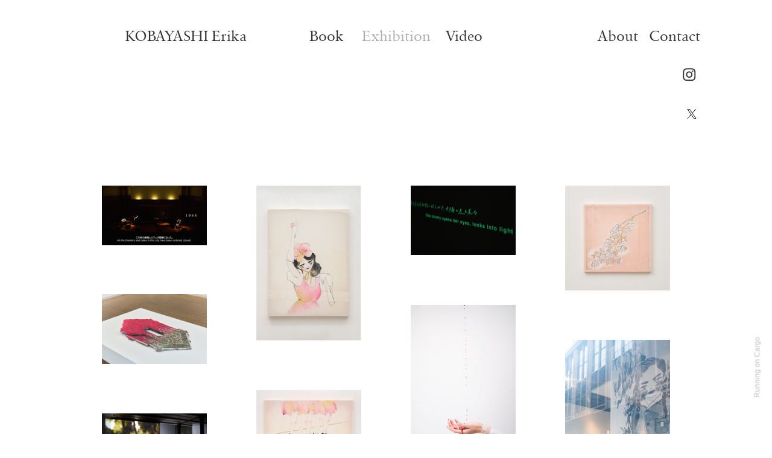

--- FILE ---
content_type: text/html; charset=UTF-8
request_url: https://erikakobayashi.com/show
body_size: 49413
content:
<!DOCTYPE html>
<!-- 

        Running on cargo.site

-->
<html lang="en" data-predefined-style="true" data-css-presets="true" data-css-preset data-typography-preset>
	<head>
<script>
				var __cargo_context__ = 'live';
				var __cargo_js_ver__ = 'c=3521555348';
				var __cargo_maint__ = false;
				
				
			</script>
					<meta http-equiv="X-UA-Compatible" content="IE=edge,chrome=1">
		<meta http-equiv="Content-Type" content="text/html; charset=utf-8">
		<meta name="viewport" content="initial-scale=1.0, maximum-scale=1.0, user-scalable=no">
		
			<meta name="robots" content="index,follow">
		<title>erikakobayashi</title>
		<meta name="description" content="Cargo">
		
		<link rel="preconnect" href="https://static.cargo.site" crossorigin>
		<link rel="preconnect" href="https://freight.cargo.site" crossorigin>
				<link rel="preconnect" href="https://type.cargo.site" crossorigin>

		<!--<link rel="preload" href="https://static.cargo.site/assets/social/IconFont-Regular-0.9.3.woff2" as="font" type="font/woff" crossorigin>-->

		

		<link href="https://freight.cargo.site/t/original/i/527127f0698ab6067ffe47791ce1ae7330dad41e5e19f98dd62350e06c5a1faf/cherryblossom.ico" rel="shortcut icon">
		<link href="https://erikakobayashi.com/rss" rel="alternate" type="application/rss+xml" title="erikakobayashi feed">

		<link href="https://erikakobayashi.com/stylesheet?c=3521555348&1649225644" id="member_stylesheet" rel="stylesheet" type="text/css" />
<style id="">@font-face{font-family:Icons;src:url(https://static.cargo.site/assets/social/IconFont-Regular-0.9.3.woff2);unicode-range:U+E000-E15C,U+F0000,U+FE0E}@font-face{font-family:Icons;src:url(https://static.cargo.site/assets/social/IconFont-Regular-0.9.3.woff2);font-weight:240;unicode-range:U+E000-E15C,U+F0000,U+FE0E}@font-face{font-family:Icons;src:url(https://static.cargo.site/assets/social/IconFont-Regular-0.9.3.woff2);unicode-range:U+E000-E15C,U+F0000,U+FE0E;font-weight:400}@font-face{font-family:Icons;src:url(https://static.cargo.site/assets/social/IconFont-Regular-0.9.3.woff2);unicode-range:U+E000-E15C,U+F0000,U+FE0E;font-weight:600}@font-face{font-family:Icons;src:url(https://static.cargo.site/assets/social/IconFont-Regular-0.9.3.woff2);unicode-range:U+E000-E15C,U+F0000,U+FE0E;font-weight:800}@font-face{font-family:Icons;src:url(https://static.cargo.site/assets/social/IconFont-Regular-0.9.3.woff2);unicode-range:U+E000-E15C,U+F0000,U+FE0E;font-style:italic}@font-face{font-family:Icons;src:url(https://static.cargo.site/assets/social/IconFont-Regular-0.9.3.woff2);unicode-range:U+E000-E15C,U+F0000,U+FE0E;font-weight:200;font-style:italic}@font-face{font-family:Icons;src:url(https://static.cargo.site/assets/social/IconFont-Regular-0.9.3.woff2);unicode-range:U+E000-E15C,U+F0000,U+FE0E;font-weight:400;font-style:italic}@font-face{font-family:Icons;src:url(https://static.cargo.site/assets/social/IconFont-Regular-0.9.3.woff2);unicode-range:U+E000-E15C,U+F0000,U+FE0E;font-weight:600;font-style:italic}@font-face{font-family:Icons;src:url(https://static.cargo.site/assets/social/IconFont-Regular-0.9.3.woff2);unicode-range:U+E000-E15C,U+F0000,U+FE0E;font-weight:800;font-style:italic}body.iconfont-loading,body.iconfont-loading *{color:transparent!important}body{-moz-osx-font-smoothing:grayscale;-webkit-font-smoothing:antialiased;-webkit-text-size-adjust:none}body.no-scroll{overflow:hidden}/*!
 * Content
 */.page{word-wrap:break-word}:focus{outline:0}.pointer-events-none{pointer-events:none}.pointer-events-auto{pointer-events:auto}.pointer-events-none .page_content .audio-player,.pointer-events-none .page_content .shop_product,.pointer-events-none .page_content a,.pointer-events-none .page_content audio,.pointer-events-none .page_content button,.pointer-events-none .page_content details,.pointer-events-none .page_content iframe,.pointer-events-none .page_content img,.pointer-events-none .page_content input,.pointer-events-none .page_content video{pointer-events:auto}.pointer-events-none .page_content *>a,.pointer-events-none .page_content>a{position:relative}s *{text-transform:inherit}#toolset{position:fixed;bottom:10px;right:10px;z-index:8}.mobile #toolset,.template_site_inframe #toolset{display:none}#toolset a{display:block;height:24px;width:24px;margin:0;padding:0;text-decoration:none;background:rgba(0,0,0,.2)}#toolset a:hover{background:rgba(0,0,0,.8)}[data-adminview] #toolset a,[data-adminview] #toolset_admin a{background:rgba(0,0,0,.04);pointer-events:none;cursor:default}#toolset_admin a:active{background:rgba(0,0,0,.7)}#toolset_admin a svg>*{transform:scale(1.1) translate(0,-.5px);transform-origin:50% 50%}#toolset_admin a svg{pointer-events:none;width:100%!important;height:auto!important}#following-container{overflow:auto;-webkit-overflow-scrolling:touch}#following-container iframe{height:100%;width:100%;position:absolute;top:0;left:0;right:0;bottom:0}:root{--following-width:-400px;--following-animation-duration:450ms}@keyframes following-open{0%{transform:translateX(0)}100%{transform:translateX(var(--following-width))}}@keyframes following-open-inverse{0%{transform:translateX(0)}100%{transform:translateX(calc(-1 * var(--following-width)))}}@keyframes following-close{0%{transform:translateX(var(--following-width))}100%{transform:translateX(0)}}@keyframes following-close-inverse{0%{transform:translateX(calc(-1 * var(--following-width)))}100%{transform:translateX(0)}}body.animate-left{animation:following-open var(--following-animation-duration);animation-fill-mode:both;animation-timing-function:cubic-bezier(.24,1,.29,1)}#following-container.animate-left{animation:following-close-inverse var(--following-animation-duration);animation-fill-mode:both;animation-timing-function:cubic-bezier(.24,1,.29,1)}#following-container.animate-left #following-frame{animation:following-close var(--following-animation-duration);animation-fill-mode:both;animation-timing-function:cubic-bezier(.24,1,.29,1)}body.animate-right{animation:following-close var(--following-animation-duration);animation-fill-mode:both;animation-timing-function:cubic-bezier(.24,1,.29,1)}#following-container.animate-right{animation:following-open-inverse var(--following-animation-duration);animation-fill-mode:both;animation-timing-function:cubic-bezier(.24,1,.29,1)}#following-container.animate-right #following-frame{animation:following-open var(--following-animation-duration);animation-fill-mode:both;animation-timing-function:cubic-bezier(.24,1,.29,1)}.slick-slider{position:relative;display:block;-moz-box-sizing:border-box;box-sizing:border-box;-webkit-user-select:none;-moz-user-select:none;-ms-user-select:none;user-select:none;-webkit-touch-callout:none;-khtml-user-select:none;-ms-touch-action:pan-y;touch-action:pan-y;-webkit-tap-highlight-color:transparent}.slick-list{position:relative;display:block;overflow:hidden;margin:0;padding:0}.slick-list:focus{outline:0}.slick-list.dragging{cursor:pointer;cursor:hand}.slick-slider .slick-list,.slick-slider .slick-track{transform:translate3d(0,0,0);will-change:transform}.slick-track{position:relative;top:0;left:0;display:block}.slick-track:after,.slick-track:before{display:table;content:'';width:1px;height:1px;margin-top:-1px;margin-left:-1px}.slick-track:after{clear:both}.slick-loading .slick-track{visibility:hidden}.slick-slide{display:none;float:left;height:100%;min-height:1px}[dir=rtl] .slick-slide{float:right}.content .slick-slide img{display:inline-block}.content .slick-slide img:not(.image-zoom){cursor:pointer}.content .scrub .slick-list,.content .scrub .slick-slide img:not(.image-zoom){cursor:ew-resize}body.slideshow-scrub-dragging *{cursor:ew-resize!important}.content .slick-slide img:not([src]),.content .slick-slide img[src='']{width:100%;height:auto}.slick-slide.slick-loading img{display:none}.slick-slide.dragging img{pointer-events:none}.slick-initialized .slick-slide{display:block}.slick-loading .slick-slide{visibility:hidden}.slick-vertical .slick-slide{display:block;height:auto;border:1px solid transparent}.slick-arrow.slick-hidden{display:none}.slick-arrow{position:absolute;z-index:9;width:0;top:0;height:100%;cursor:pointer;will-change:opacity;-webkit-transition:opacity 333ms cubic-bezier(.4,0,.22,1);transition:opacity 333ms cubic-bezier(.4,0,.22,1)}.slick-arrow.hidden{opacity:0}.slick-arrow svg{position:absolute;width:36px;height:36px;top:0;left:0;right:0;bottom:0;margin:auto;transform:translate(.25px,.25px)}.slick-arrow svg.right-arrow{transform:translate(.25px,.25px) scaleX(-1)}.slick-arrow svg:active{opacity:.75}.slick-arrow svg .arrow-shape{fill:none!important;stroke:#fff;stroke-linecap:square}.slick-arrow svg .arrow-outline{fill:none!important;stroke-width:2.5px;stroke:rgba(0,0,0,.6);stroke-linecap:square}.slick-arrow.slick-next{right:0;text-align:right}.slick-next svg,.wallpaper-navigation .slick-next svg{margin-right:10px}.mobile .slick-next svg{margin-right:10px}.slick-arrow.slick-prev{text-align:left}.slick-prev svg,.wallpaper-navigation .slick-prev svg{margin-left:10px}.mobile .slick-prev svg{margin-left:10px}.loading_animation{display:none;vertical-align:middle;z-index:15;line-height:0;pointer-events:none;border-radius:100%}.loading_animation.hidden{display:none}.loading_animation.pulsing{opacity:0;display:inline-block;animation-delay:.1s;-webkit-animation-delay:.1s;-moz-animation-delay:.1s;animation-duration:12s;animation-iteration-count:infinite;animation:fade-pulse-in .5s ease-in-out;-moz-animation:fade-pulse-in .5s ease-in-out;-webkit-animation:fade-pulse-in .5s ease-in-out;-webkit-animation-fill-mode:forwards;-moz-animation-fill-mode:forwards;animation-fill-mode:forwards}.loading_animation.pulsing.no-delay{animation-delay:0s;-webkit-animation-delay:0s;-moz-animation-delay:0s}.loading_animation div{border-radius:100%}.loading_animation div svg{max-width:100%;height:auto}.loading_animation div,.loading_animation div svg{width:20px;height:20px}.loading_animation.full-width svg{width:100%;height:auto}.loading_animation.full-width.big svg{width:100px;height:100px}.loading_animation div svg>*{fill:#ccc}.loading_animation div{-webkit-animation:spin-loading 12s ease-out;-webkit-animation-iteration-count:infinite;-moz-animation:spin-loading 12s ease-out;-moz-animation-iteration-count:infinite;animation:spin-loading 12s ease-out;animation-iteration-count:infinite}.loading_animation.hidden{display:none}[data-backdrop] .loading_animation{position:absolute;top:15px;left:15px;z-index:99}.loading_animation.position-absolute.middle{top:calc(50% - 10px);left:calc(50% - 10px)}.loading_animation.position-absolute.topleft{top:0;left:0}.loading_animation.position-absolute.middleright{top:calc(50% - 10px);right:1rem}.loading_animation.position-absolute.middleleft{top:calc(50% - 10px);left:1rem}.loading_animation.gray div svg>*{fill:#999}.loading_animation.gray-dark div svg>*{fill:#666}.loading_animation.gray-darker div svg>*{fill:#555}.loading_animation.gray-light div svg>*{fill:#ccc}.loading_animation.white div svg>*{fill:rgba(255,255,255,.85)}.loading_animation.blue div svg>*{fill:#698fff}.loading_animation.inline{display:inline-block;margin-bottom:.5ex}.loading_animation.inline.left{margin-right:.5ex}@-webkit-keyframes fade-pulse-in{0%{opacity:0}50%{opacity:.5}100%{opacity:1}}@-moz-keyframes fade-pulse-in{0%{opacity:0}50%{opacity:.5}100%{opacity:1}}@keyframes fade-pulse-in{0%{opacity:0}50%{opacity:.5}100%{opacity:1}}@-webkit-keyframes pulsate{0%{opacity:1}50%{opacity:0}100%{opacity:1}}@-moz-keyframes pulsate{0%{opacity:1}50%{opacity:0}100%{opacity:1}}@keyframes pulsate{0%{opacity:1}50%{opacity:0}100%{opacity:1}}@-webkit-keyframes spin-loading{0%{transform:rotate(0)}9%{transform:rotate(1050deg)}18%{transform:rotate(-1090deg)}20%{transform:rotate(-1080deg)}23%{transform:rotate(-1080deg)}28%{transform:rotate(-1095deg)}29%{transform:rotate(-1065deg)}34%{transform:rotate(-1080deg)}35%{transform:rotate(-1050deg)}40%{transform:rotate(-1065deg)}41%{transform:rotate(-1035deg)}44%{transform:rotate(-1035deg)}47%{transform:rotate(-2160deg)}50%{transform:rotate(-2160deg)}56%{transform:rotate(45deg)}60%{transform:rotate(45deg)}80%{transform:rotate(6120deg)}100%{transform:rotate(0)}}@keyframes spin-loading{0%{transform:rotate(0)}9%{transform:rotate(1050deg)}18%{transform:rotate(-1090deg)}20%{transform:rotate(-1080deg)}23%{transform:rotate(-1080deg)}28%{transform:rotate(-1095deg)}29%{transform:rotate(-1065deg)}34%{transform:rotate(-1080deg)}35%{transform:rotate(-1050deg)}40%{transform:rotate(-1065deg)}41%{transform:rotate(-1035deg)}44%{transform:rotate(-1035deg)}47%{transform:rotate(-2160deg)}50%{transform:rotate(-2160deg)}56%{transform:rotate(45deg)}60%{transform:rotate(45deg)}80%{transform:rotate(6120deg)}100%{transform:rotate(0)}}[grid-row]{align-items:flex-start;box-sizing:border-box;display:-webkit-box;display:-webkit-flex;display:-ms-flexbox;display:flex;-webkit-flex-wrap:wrap;-ms-flex-wrap:wrap;flex-wrap:wrap}[grid-col]{box-sizing:border-box}[grid-row] [grid-col].empty:after{content:"\0000A0";cursor:text}body.mobile[data-adminview=content-editproject] [grid-row] [grid-col].empty:after{display:none}[grid-col=auto]{-webkit-box-flex:1;-webkit-flex:1;-ms-flex:1;flex:1}[grid-col=x12]{width:100%}[grid-col=x11]{width:50%}[grid-col=x10]{width:33.33%}[grid-col=x9]{width:25%}[grid-col=x8]{width:20%}[grid-col=x7]{width:16.666666667%}[grid-col=x6]{width:14.285714286%}[grid-col=x5]{width:12.5%}[grid-col=x4]{width:11.111111111%}[grid-col=x3]{width:10%}[grid-col=x2]{width:9.090909091%}[grid-col=x1]{width:8.333333333%}[grid-col="1"]{width:8.33333%}[grid-col="2"]{width:16.66667%}[grid-col="3"]{width:25%}[grid-col="4"]{width:33.33333%}[grid-col="5"]{width:41.66667%}[grid-col="6"]{width:50%}[grid-col="7"]{width:58.33333%}[grid-col="8"]{width:66.66667%}[grid-col="9"]{width:75%}[grid-col="10"]{width:83.33333%}[grid-col="11"]{width:91.66667%}[grid-col="12"]{width:100%}body.mobile [grid-responsive] [grid-col]{width:100%;-webkit-box-flex:none;-webkit-flex:none;-ms-flex:none;flex:none}[data-ce-host=true][contenteditable=true] [grid-pad]{pointer-events:none}[data-ce-host=true][contenteditable=true] [grid-pad]>*{pointer-events:auto}[grid-pad="0"]{padding:0}[grid-pad="0.25"]{padding:.125rem}[grid-pad="0.5"]{padding:.25rem}[grid-pad="0.75"]{padding:.375rem}[grid-pad="1"]{padding:.5rem}[grid-pad="1.25"]{padding:.625rem}[grid-pad="1.5"]{padding:.75rem}[grid-pad="1.75"]{padding:.875rem}[grid-pad="2"]{padding:1rem}[grid-pad="2.5"]{padding:1.25rem}[grid-pad="3"]{padding:1.5rem}[grid-pad="3.5"]{padding:1.75rem}[grid-pad="4"]{padding:2rem}[grid-pad="5"]{padding:2.5rem}[grid-pad="6"]{padding:3rem}[grid-pad="7"]{padding:3.5rem}[grid-pad="8"]{padding:4rem}[grid-pad="9"]{padding:4.5rem}[grid-pad="10"]{padding:5rem}[grid-gutter="0"]{margin:0}[grid-gutter="0.5"]{margin:-.25rem}[grid-gutter="1"]{margin:-.5rem}[grid-gutter="1.5"]{margin:-.75rem}[grid-gutter="2"]{margin:-1rem}[grid-gutter="2.5"]{margin:-1.25rem}[grid-gutter="3"]{margin:-1.5rem}[grid-gutter="3.5"]{margin:-1.75rem}[grid-gutter="4"]{margin:-2rem}[grid-gutter="5"]{margin:-2.5rem}[grid-gutter="6"]{margin:-3rem}[grid-gutter="7"]{margin:-3.5rem}[grid-gutter="8"]{margin:-4rem}[grid-gutter="10"]{margin:-5rem}[grid-gutter="12"]{margin:-6rem}[grid-gutter="14"]{margin:-7rem}[grid-gutter="16"]{margin:-8rem}[grid-gutter="18"]{margin:-9rem}[grid-gutter="20"]{margin:-10rem}small{max-width:100%;text-decoration:inherit}img:not([src]),img[src='']{outline:1px solid rgba(177,177,177,.4);outline-offset:-1px;content:url([data-uri])}img.image-zoom{cursor:-webkit-zoom-in;cursor:-moz-zoom-in;cursor:zoom-in}#imprimatur{color:#333;font-size:10px;font-family:-apple-system,BlinkMacSystemFont,"Segoe UI",Roboto,Oxygen,Ubuntu,Cantarell,"Open Sans","Helvetica Neue",sans-serif,"Sans Serif",Icons;/*!System*/position:fixed;opacity:.3;right:-28px;bottom:160px;transform:rotate(270deg);-ms-transform:rotate(270deg);-webkit-transform:rotate(270deg);z-index:8;text-transform:uppercase;color:#999;opacity:.5;padding-bottom:2px;text-decoration:none}.mobile #imprimatur{display:none}bodycopy cargo-link a{font-family:-apple-system,BlinkMacSystemFont,"Segoe UI",Roboto,Oxygen,Ubuntu,Cantarell,"Open Sans","Helvetica Neue",sans-serif,"Sans Serif",Icons;/*!System*/font-size:12px;font-style:normal;font-weight:400;transform:rotate(270deg);text-decoration:none;position:fixed!important;right:-27px;bottom:100px;text-decoration:none;letter-spacing:normal;background:0 0;border:0;border-bottom:0;outline:0}/*! PhotoSwipe Default UI CSS by Dmitry Semenov | photoswipe.com | MIT license */.pswp--has_mouse .pswp__button--arrow--left,.pswp--has_mouse .pswp__button--arrow--right,.pswp__ui{visibility:visible}.pswp--minimal--dark .pswp__top-bar,.pswp__button{background:0 0}.pswp,.pswp__bg,.pswp__container,.pswp__img--placeholder,.pswp__zoom-wrap,.quick-view-navigation{-webkit-backface-visibility:hidden}.pswp__button{cursor:pointer;opacity:1;-webkit-appearance:none;transition:opacity .2s;-webkit-box-shadow:none;box-shadow:none}.pswp__button-close>svg{top:10px;right:10px;margin-left:auto}.pswp--touch .quick-view-navigation{display:none}.pswp__ui{-webkit-font-smoothing:auto;opacity:1;z-index:1550}.quick-view-navigation{will-change:opacity;-webkit-transition:opacity 333ms cubic-bezier(.4,0,.22,1);transition:opacity 333ms cubic-bezier(.4,0,.22,1)}.quick-view-navigation .pswp__group .pswp__button{pointer-events:auto}.pswp__button>svg{position:absolute;width:36px;height:36px}.quick-view-navigation .pswp__group:active svg{opacity:.75}.pswp__button svg .shape-shape{fill:#fff}.pswp__button svg .shape-outline{fill:#000}.pswp__button-prev>svg{top:0;bottom:0;left:10px;margin:auto}.pswp__button-next>svg{top:0;bottom:0;right:10px;margin:auto}.quick-view-navigation .pswp__group .pswp__button-prev{position:absolute;left:0;top:0;width:0;height:100%}.quick-view-navigation .pswp__group .pswp__button-next{position:absolute;right:0;top:0;width:0;height:100%}.quick-view-navigation .close-button,.quick-view-navigation .left-arrow,.quick-view-navigation .right-arrow{transform:translate(.25px,.25px)}.quick-view-navigation .right-arrow{transform:translate(.25px,.25px) scaleX(-1)}.pswp__button svg .shape-outline{fill:transparent!important;stroke:#000;stroke-width:2.5px;stroke-linecap:square}.pswp__button svg .shape-shape{fill:transparent!important;stroke:#fff;stroke-width:1.5px;stroke-linecap:square}.pswp__bg,.pswp__scroll-wrap,.pswp__zoom-wrap{width:100%;position:absolute}.quick-view-navigation .pswp__group .pswp__button-close{margin:0}.pswp__container,.pswp__item,.pswp__zoom-wrap{right:0;bottom:0;top:0;position:absolute;left:0}.pswp__ui--hidden .pswp__button{opacity:.001}.pswp__ui--hidden .pswp__button,.pswp__ui--hidden .pswp__button *{pointer-events:none}.pswp .pswp__ui.pswp__ui--displaynone{display:none}.pswp__element--disabled{display:none!important}/*! PhotoSwipe main CSS by Dmitry Semenov | photoswipe.com | MIT license */.pswp{position:fixed;display:none;height:100%;width:100%;top:0;left:0;right:0;bottom:0;margin:auto;-ms-touch-action:none;touch-action:none;z-index:9999999;-webkit-text-size-adjust:100%;line-height:initial;letter-spacing:initial;outline:0}.pswp img{max-width:none}.pswp--zoom-disabled .pswp__img{cursor:default!important}.pswp--animate_opacity{opacity:.001;will-change:opacity;-webkit-transition:opacity 333ms cubic-bezier(.4,0,.22,1);transition:opacity 333ms cubic-bezier(.4,0,.22,1)}.pswp--open{display:block}.pswp--zoom-allowed .pswp__img{cursor:-webkit-zoom-in;cursor:-moz-zoom-in;cursor:zoom-in}.pswp--zoomed-in .pswp__img{cursor:-webkit-grab;cursor:-moz-grab;cursor:grab}.pswp--dragging .pswp__img{cursor:-webkit-grabbing;cursor:-moz-grabbing;cursor:grabbing}.pswp__bg{left:0;top:0;height:100%;opacity:0;transform:translateZ(0);will-change:opacity}.pswp__scroll-wrap{left:0;top:0;height:100%}.pswp__container,.pswp__zoom-wrap{-ms-touch-action:none;touch-action:none}.pswp__container,.pswp__img{-webkit-user-select:none;-moz-user-select:none;-ms-user-select:none;user-select:none;-webkit-tap-highlight-color:transparent;-webkit-touch-callout:none}.pswp__zoom-wrap{-webkit-transform-origin:left top;-ms-transform-origin:left top;transform-origin:left top;-webkit-transition:-webkit-transform 222ms cubic-bezier(.4,0,.22,1);transition:transform 222ms cubic-bezier(.4,0,.22,1)}.pswp__bg{-webkit-transition:opacity 222ms cubic-bezier(.4,0,.22,1);transition:opacity 222ms cubic-bezier(.4,0,.22,1)}.pswp--animated-in .pswp__bg,.pswp--animated-in .pswp__zoom-wrap{-webkit-transition:none;transition:none}.pswp--hide-overflow .pswp__scroll-wrap,.pswp--hide-overflow.pswp{overflow:hidden}.pswp__img{position:absolute;width:auto;height:auto;top:0;left:0}.pswp__img--placeholder--blank{background:#222}.pswp--ie .pswp__img{width:100%!important;height:auto!important;left:0;top:0}.pswp__ui--idle{opacity:0}.pswp__error-msg{position:absolute;left:0;top:50%;width:100%;text-align:center;font-size:14px;line-height:16px;margin-top:-8px;color:#ccc}.pswp__error-msg a{color:#ccc;text-decoration:underline}.pswp__error-msg{font-family:-apple-system,BlinkMacSystemFont,"Segoe UI",Roboto,Oxygen,Ubuntu,Cantarell,"Open Sans","Helvetica Neue",sans-serif}.quick-view.mouse-down .iframe-item{pointer-events:none!important}.quick-view-caption-positioner{pointer-events:none;width:100%;height:100%}.quick-view-caption-wrapper{margin:auto;position:absolute;bottom:0;left:0;right:0}.quick-view-horizontal-align-left .quick-view-caption-wrapper{margin-left:0}.quick-view-horizontal-align-right .quick-view-caption-wrapper{margin-right:0}[data-quick-view-caption]{transition:.1s opacity ease-in-out;position:absolute;bottom:0;left:0;right:0}.quick-view-horizontal-align-left [data-quick-view-caption]{text-align:left}.quick-view-horizontal-align-right [data-quick-view-caption]{text-align:right}.quick-view-caption{transition:.1s opacity ease-in-out}.quick-view-caption>*{display:inline-block}.quick-view-caption *{pointer-events:auto}.quick-view-caption.hidden{opacity:0}.shop_product .dropdown_wrapper{flex:0 0 100%;position:relative}.shop_product select{appearance:none;-moz-appearance:none;-webkit-appearance:none;outline:0;-webkit-font-smoothing:antialiased;-moz-osx-font-smoothing:grayscale;cursor:pointer;border-radius:0;white-space:nowrap;overflow:hidden!important;text-overflow:ellipsis}.shop_product select.dropdown::-ms-expand{display:none}.shop_product a{cursor:pointer;border-bottom:none;text-decoration:none}.shop_product a.out-of-stock{pointer-events:none}body.audio-player-dragging *{cursor:ew-resize!important}.audio-player{display:inline-flex;flex:1 0 calc(100% - 2px);width:calc(100% - 2px)}.audio-player .button{height:100%;flex:0 0 3.3rem;display:flex}.audio-player .separator{left:3.3rem;height:100%}.audio-player .buffer{width:0%;height:100%;transition:left .3s linear,width .3s linear}.audio-player.seeking .buffer{transition:left 0s,width 0s}.audio-player.seeking{user-select:none;-webkit-user-select:none;cursor:ew-resize}.audio-player.seeking *{user-select:none;-webkit-user-select:none;cursor:ew-resize}.audio-player .bar{overflow:hidden;display:flex;justify-content:space-between;align-content:center;flex-grow:1}.audio-player .progress{width:0%;height:100%;transition:width .3s linear}.audio-player.seeking .progress{transition:width 0s}.audio-player .pause,.audio-player .play{cursor:pointer;height:100%}.audio-player .note-icon{margin:auto 0;order:2;flex:0 1 auto}.audio-player .title{white-space:nowrap;overflow:hidden;text-overflow:ellipsis;pointer-events:none;user-select:none;padding:.5rem 0 .5rem 1rem;margin:auto auto auto 0;flex:0 3 auto;min-width:0;width:100%}.audio-player .total-time{flex:0 1 auto;margin:auto 0}.audio-player .current-time,.audio-player .play-text{flex:0 1 auto;margin:auto 0}.audio-player .stream-anim{user-select:none;margin:auto auto auto 0}.audio-player .stream-anim span{display:inline-block}.audio-player .buffer,.audio-player .current-time,.audio-player .note-svg,.audio-player .play-text,.audio-player .separator,.audio-player .total-time{user-select:none;pointer-events:none}.audio-player .buffer,.audio-player .play-text,.audio-player .progress{position:absolute}.audio-player,.audio-player .bar,.audio-player .button,.audio-player .current-time,.audio-player .note-icon,.audio-player .pause,.audio-player .play,.audio-player .total-time{position:relative}body.mobile .audio-player,body.mobile .audio-player *{-webkit-touch-callout:none}#standalone-admin-frame{border:0;width:400px;position:absolute;right:0;top:0;height:100vh;z-index:99}body[standalone-admin=true] #standalone-admin-frame{transform:translate(0,0)}body[standalone-admin=true] .main_container{width:calc(100% - 400px)}body[standalone-admin=false] #standalone-admin-frame{transform:translate(100%,0)}body[standalone-admin=false] .main_container{width:100%}.toggle_standaloneAdmin{position:fixed;top:0;right:400px;height:40px;width:40px;z-index:999;cursor:pointer;background-color:rgba(0,0,0,.4)}.toggle_standaloneAdmin:active{opacity:.7}body[standalone-admin=false] .toggle_standaloneAdmin{right:0}.toggle_standaloneAdmin *{color:#fff;fill:#fff}.toggle_standaloneAdmin svg{padding:6px;width:100%;height:100%;opacity:.85}body[standalone-admin=false] .toggle_standaloneAdmin #close,body[standalone-admin=true] .toggle_standaloneAdmin #backdropsettings{display:none}.toggle_standaloneAdmin>div{width:100%;height:100%}#admin_toggle_button{position:fixed;top:50%;transform:translate(0,-50%);right:400px;height:36px;width:12px;z-index:999;cursor:pointer;background-color:rgba(0,0,0,.09);padding-left:2px;margin-right:5px}#admin_toggle_button .bar{content:'';background:rgba(0,0,0,.09);position:fixed;width:5px;bottom:0;top:0;z-index:10}#admin_toggle_button:active{background:rgba(0,0,0,.065)}#admin_toggle_button *{color:#fff;fill:#fff}#admin_toggle_button svg{padding:0;width:16px;height:36px;margin-left:1px;opacity:1}#admin_toggle_button svg *{fill:#fff;opacity:1}#admin_toggle_button[data-state=closed] .toggle_admin_close{display:none}#admin_toggle_button[data-state=closed],#admin_toggle_button[data-state=closed] .toggle_admin_open{width:20px;cursor:pointer;margin:0}#admin_toggle_button[data-state=closed] svg{margin-left:2px}#admin_toggle_button[data-state=open] .toggle_admin_open{display:none}select,select *{text-rendering:auto!important}b b{font-weight:inherit}*{-webkit-box-sizing:border-box;-moz-box-sizing:border-box;box-sizing:border-box}customhtml>*{position:relative;z-index:10}body,html{min-height:100vh;margin:0;padding:0}html{touch-action:manipulation;position:relative;background-color:#fff}.main_container{min-height:100vh;width:100%;overflow:hidden}.container{display:-webkit-box;display:-webkit-flex;display:-moz-box;display:-ms-flexbox;display:flex;-webkit-flex-wrap:wrap;-moz-flex-wrap:wrap;-ms-flex-wrap:wrap;flex-wrap:wrap;max-width:100%;width:100%;overflow:visible}.container{align-items:flex-start;-webkit-align-items:flex-start}.page{z-index:2}.page ul li>text-limit{display:block}.content,.content_container,.pinned{-webkit-flex:1 0 auto;-moz-flex:1 0 auto;-ms-flex:1 0 auto;flex:1 0 auto;max-width:100%}.content_container{width:100%}.content_container.full_height{min-height:100vh}.page_background{position:absolute;top:0;left:0;width:100%;height:100%}.page_container{position:relative;overflow:visible;width:100%}.backdrop{position:absolute;top:0;z-index:1;width:100%;height:100%;max-height:100vh}.backdrop>div{position:absolute;top:0;left:0;width:100%;height:100%;-webkit-backface-visibility:hidden;backface-visibility:hidden;transform:translate3d(0,0,0);contain:strict}[data-backdrop].backdrop>div[data-overflowing]{max-height:100vh;position:absolute;top:0;left:0}body.mobile [split-responsive]{display:flex;flex-direction:column}body.mobile [split-responsive] .container{width:100%;order:2}body.mobile [split-responsive] .backdrop{position:relative;height:50vh;width:100%;order:1}body.mobile [split-responsive] [data-auxiliary].backdrop{position:absolute;height:50vh;width:100%;order:1}.page{position:relative;z-index:2}img[data-align=left]{float:left}img[data-align=right]{float:right}[data-rotation]{transform-origin:center center}.content .page_content:not([contenteditable=true]) [data-draggable]{pointer-events:auto!important;backface-visibility:hidden}.preserve-3d{-moz-transform-style:preserve-3d;transform-style:preserve-3d}.content .page_content:not([contenteditable=true]) [data-draggable] iframe{pointer-events:none!important}.dragging-active iframe{pointer-events:none!important}.content .page_content:not([contenteditable=true]) [data-draggable]:active{opacity:1}.content .scroll-transition-fade{transition:transform 1s ease-in-out,opacity .8s ease-in-out}.content .scroll-transition-fade.below-viewport{opacity:0;transform:translateY(40px)}.mobile.full_width .page_container:not([split-layout]) .container_width{width:100%}[data-view=pinned_bottom] .bottom_pin_invisibility{visibility:hidden}.pinned{position:relative;width:100%}.pinned .page_container.accommodate:not(.fixed):not(.overlay){z-index:2}.pinned .page_container.overlay{position:absolute;z-index:4}.pinned .page_container.overlay.fixed{position:fixed}.pinned .page_container.overlay.fixed .page{max-height:100vh;-webkit-overflow-scrolling:touch}.pinned .page_container.overlay.fixed .page.allow-scroll{overflow-y:auto;overflow-x:hidden}.pinned .page_container.overlay.fixed .page.allow-scroll{align-items:flex-start;-webkit-align-items:flex-start}.pinned .page_container .page.allow-scroll::-webkit-scrollbar{width:0;background:0 0;display:none}.pinned.pinned_top .page_container.overlay{left:0;top:0}.pinned.pinned_bottom .page_container.overlay{left:0;bottom:0}div[data-container=set]:empty{margin-top:1px}.thumbnails{position:relative;z-index:1}[thumbnails=grid]{align-items:baseline}[thumbnails=justify] .thumbnail{box-sizing:content-box}[thumbnails][data-padding-zero] .thumbnail{margin-bottom:-1px}[thumbnails=montessori] .thumbnail{pointer-events:auto;position:absolute}[thumbnails] .thumbnail>a{display:block;text-decoration:none}[thumbnails=montessori]{height:0}[thumbnails][data-resizing],[thumbnails][data-resizing] *{cursor:nwse-resize}[thumbnails] .thumbnail .resize-handle{cursor:nwse-resize;width:26px;height:26px;padding:5px;position:absolute;opacity:.75;right:-1px;bottom:-1px;z-index:100}[thumbnails][data-resizing] .resize-handle{display:none}[thumbnails] .thumbnail .resize-handle svg{position:absolute;top:0;left:0}[thumbnails] .thumbnail .resize-handle:hover{opacity:1}[data-can-move].thumbnail .resize-handle svg .resize_path_outline{fill:#fff}[data-can-move].thumbnail .resize-handle svg .resize_path{fill:#000}[thumbnails=montessori] .thumbnail_sizer{height:0;width:100%;position:relative;padding-bottom:100%;pointer-events:none}[thumbnails] .thumbnail img{display:block;min-height:3px;margin-bottom:0}[thumbnails] .thumbnail img:not([src]),img[src=""]{margin:0!important;width:100%;min-height:3px;height:100%!important;position:absolute}[aspect-ratio="1x1"].thumb_image{height:0;padding-bottom:100%;overflow:hidden}[aspect-ratio="4x3"].thumb_image{height:0;padding-bottom:75%;overflow:hidden}[aspect-ratio="16x9"].thumb_image{height:0;padding-bottom:56.25%;overflow:hidden}[thumbnails] .thumb_image{width:100%;position:relative}[thumbnails][thumbnail-vertical-align=top]{align-items:flex-start}[thumbnails][thumbnail-vertical-align=middle]{align-items:center}[thumbnails][thumbnail-vertical-align=bottom]{align-items:baseline}[thumbnails][thumbnail-horizontal-align=left]{justify-content:flex-start}[thumbnails][thumbnail-horizontal-align=middle]{justify-content:center}[thumbnails][thumbnail-horizontal-align=right]{justify-content:flex-end}.thumb_image.default_image>svg{position:absolute;top:0;left:0;bottom:0;right:0;width:100%;height:100%}.thumb_image.default_image{outline:1px solid #ccc;outline-offset:-1px;position:relative}.mobile.full_width [data-view=Thumbnail] .thumbnails_width{width:100%}.content [data-draggable] a:active,.content [data-draggable] img:active{opacity:initial}.content .draggable-dragging{opacity:initial}[data-draggable].draggable_visible{visibility:visible}[data-draggable].draggable_hidden{visibility:hidden}.gallery_card [data-draggable],.marquee [data-draggable]{visibility:inherit}[data-draggable]{visibility:visible;background-color:rgba(0,0,0,.003)}#site_menu_panel_container .image-gallery:not(.initialized){height:0;padding-bottom:100%;min-height:initial}.image-gallery:not(.initialized){min-height:100vh;visibility:hidden;width:100%}.image-gallery .gallery_card img{display:block;width:100%;height:auto}.image-gallery .gallery_card{transform-origin:center}.image-gallery .gallery_card.dragging{opacity:.1;transform:initial!important}.image-gallery:not([image-gallery=slideshow]) .gallery_card iframe:only-child,.image-gallery:not([image-gallery=slideshow]) .gallery_card video:only-child{width:100%;height:100%;top:0;left:0;position:absolute}.image-gallery[image-gallery=slideshow] .gallery_card video[muted][autoplay]:not([controls]),.image-gallery[image-gallery=slideshow] .gallery_card video[muted][data-autoplay]:not([controls]){pointer-events:none}.image-gallery [image-gallery-pad="0"] video:only-child{object-fit:cover;height:calc(100% + 1px)}div.image-gallery>a,div.image-gallery>iframe,div.image-gallery>img,div.image-gallery>video{display:none}[image-gallery-row]{align-items:flex-start;box-sizing:border-box;display:-webkit-box;display:-webkit-flex;display:-ms-flexbox;display:flex;-webkit-flex-wrap:wrap;-ms-flex-wrap:wrap;flex-wrap:wrap}.image-gallery .gallery_card_image{width:100%;position:relative}[data-predefined-style=true] .image-gallery a.gallery_card{display:block;border:none}[image-gallery-col]{box-sizing:border-box}[image-gallery-col=x12]{width:100%}[image-gallery-col=x11]{width:50%}[image-gallery-col=x10]{width:33.33%}[image-gallery-col=x9]{width:25%}[image-gallery-col=x8]{width:20%}[image-gallery-col=x7]{width:16.666666667%}[image-gallery-col=x6]{width:14.285714286%}[image-gallery-col=x5]{width:12.5%}[image-gallery-col=x4]{width:11.111111111%}[image-gallery-col=x3]{width:10%}[image-gallery-col=x2]{width:9.090909091%}[image-gallery-col=x1]{width:8.333333333%}.content .page_content [image-gallery-pad].image-gallery{pointer-events:none}.content .page_content [image-gallery-pad].image-gallery .gallery_card_image>*,.content .page_content [image-gallery-pad].image-gallery .gallery_image_caption{pointer-events:auto}.content .page_content [image-gallery-pad="0"]{padding:0}.content .page_content [image-gallery-pad="0.25"]{padding:.125rem}.content .page_content [image-gallery-pad="0.5"]{padding:.25rem}.content .page_content [image-gallery-pad="0.75"]{padding:.375rem}.content .page_content [image-gallery-pad="1"]{padding:.5rem}.content .page_content [image-gallery-pad="1.25"]{padding:.625rem}.content .page_content [image-gallery-pad="1.5"]{padding:.75rem}.content .page_content [image-gallery-pad="1.75"]{padding:.875rem}.content .page_content [image-gallery-pad="2"]{padding:1rem}.content .page_content [image-gallery-pad="2.5"]{padding:1.25rem}.content .page_content [image-gallery-pad="3"]{padding:1.5rem}.content .page_content [image-gallery-pad="3.5"]{padding:1.75rem}.content .page_content [image-gallery-pad="4"]{padding:2rem}.content .page_content [image-gallery-pad="5"]{padding:2.5rem}.content .page_content [image-gallery-pad="6"]{padding:3rem}.content .page_content [image-gallery-pad="7"]{padding:3.5rem}.content .page_content [image-gallery-pad="8"]{padding:4rem}.content .page_content [image-gallery-pad="9"]{padding:4.5rem}.content .page_content [image-gallery-pad="10"]{padding:5rem}.content .page_content [image-gallery-gutter="0"]{margin:0}.content .page_content [image-gallery-gutter="0.5"]{margin:-.25rem}.content .page_content [image-gallery-gutter="1"]{margin:-.5rem}.content .page_content [image-gallery-gutter="1.5"]{margin:-.75rem}.content .page_content [image-gallery-gutter="2"]{margin:-1rem}.content .page_content [image-gallery-gutter="2.5"]{margin:-1.25rem}.content .page_content [image-gallery-gutter="3"]{margin:-1.5rem}.content .page_content [image-gallery-gutter="3.5"]{margin:-1.75rem}.content .page_content [image-gallery-gutter="4"]{margin:-2rem}.content .page_content [image-gallery-gutter="5"]{margin:-2.5rem}.content .page_content [image-gallery-gutter="6"]{margin:-3rem}.content .page_content [image-gallery-gutter="7"]{margin:-3.5rem}.content .page_content [image-gallery-gutter="8"]{margin:-4rem}.content .page_content [image-gallery-gutter="10"]{margin:-5rem}.content .page_content [image-gallery-gutter="12"]{margin:-6rem}.content .page_content [image-gallery-gutter="14"]{margin:-7rem}.content .page_content [image-gallery-gutter="16"]{margin:-8rem}.content .page_content [image-gallery-gutter="18"]{margin:-9rem}.content .page_content [image-gallery-gutter="20"]{margin:-10rem}[image-gallery=slideshow]:not(.initialized)>*{min-height:1px;opacity:0;min-width:100%}[image-gallery=slideshow][data-constrained-by=height] [image-gallery-vertical-align].slick-track{align-items:flex-start}[image-gallery=slideshow] img.image-zoom:active{opacity:initial}[image-gallery=slideshow].slick-initialized .gallery_card{pointer-events:none}[image-gallery=slideshow].slick-initialized .gallery_card.slick-current{pointer-events:auto}[image-gallery=slideshow] .gallery_card:not(.has_caption){line-height:0}.content .page_content [image-gallery=slideshow].image-gallery>*{pointer-events:auto}.content [image-gallery=slideshow].image-gallery.slick-initialized .gallery_card{overflow:hidden;margin:0;display:flex;flex-flow:row wrap;flex-shrink:0}.content [image-gallery=slideshow].image-gallery.slick-initialized .gallery_card.slick-current{overflow:visible}[image-gallery=slideshow] .gallery_image_caption{opacity:1;transition:opacity .3s;-webkit-transition:opacity .3s;width:100%;margin-left:auto;margin-right:auto;clear:both}[image-gallery-horizontal-align=left] .gallery_image_caption{text-align:left}[image-gallery-horizontal-align=middle] .gallery_image_caption{text-align:center}[image-gallery-horizontal-align=right] .gallery_image_caption{text-align:right}[image-gallery=slideshow][data-slideshow-in-transition] .gallery_image_caption{opacity:0;transition:opacity .3s;-webkit-transition:opacity .3s}[image-gallery=slideshow] .gallery_card_image{width:initial;margin:0;display:inline-block}[image-gallery=slideshow] .gallery_card img{margin:0;display:block}[image-gallery=slideshow][data-exploded]{align-items:flex-start;box-sizing:border-box;display:-webkit-box;display:-webkit-flex;display:-ms-flexbox;display:flex;-webkit-flex-wrap:wrap;-ms-flex-wrap:wrap;flex-wrap:wrap;justify-content:flex-start;align-content:flex-start}[image-gallery=slideshow][data-exploded] .gallery_card{padding:1rem;width:16.666%}[image-gallery=slideshow][data-exploded] .gallery_card_image{height:0;display:block;width:100%}[image-gallery=grid]{align-items:baseline}[image-gallery=grid] .gallery_card.has_caption .gallery_card_image{display:block}[image-gallery=grid] [image-gallery-pad="0"].gallery_card{margin-bottom:-1px}[image-gallery=grid] .gallery_card img{margin:0}[image-gallery=columns] .gallery_card img{margin:0}[image-gallery=justify]{align-items:flex-start}[image-gallery=justify] .gallery_card img{margin:0}[image-gallery=montessori][image-gallery-row]{display:block}[image-gallery=montessori] a.gallery_card,[image-gallery=montessori] div.gallery_card{position:absolute;pointer-events:auto}[image-gallery=montessori][data-can-move] .gallery_card,[image-gallery=montessori][data-can-move] .gallery_card .gallery_card_image,[image-gallery=montessori][data-can-move] .gallery_card .gallery_card_image>*{cursor:move}[image-gallery=montessori]{position:relative;height:0}[image-gallery=freeform] .gallery_card{position:relative}[image-gallery=freeform] [image-gallery-pad="0"].gallery_card{margin-bottom:-1px}[image-gallery-vertical-align]{display:flex;flex-flow:row wrap}[image-gallery-vertical-align].slick-track{display:flex;flex-flow:row nowrap}.image-gallery .slick-list{margin-bottom:-.3px}[image-gallery-vertical-align=top]{align-content:flex-start;align-items:flex-start}[image-gallery-vertical-align=middle]{align-items:center;align-content:center}[image-gallery-vertical-align=bottom]{align-content:flex-end;align-items:flex-end}[image-gallery-horizontal-align=left]{justify-content:flex-start}[image-gallery-horizontal-align=middle]{justify-content:center}[image-gallery-horizontal-align=right]{justify-content:flex-end}.image-gallery[data-resizing],.image-gallery[data-resizing] *{cursor:nwse-resize!important}.image-gallery .gallery_card .resize-handle,.image-gallery .gallery_card .resize-handle *{cursor:nwse-resize!important}.image-gallery .gallery_card .resize-handle{width:26px;height:26px;padding:5px;position:absolute;opacity:.75;right:-1px;bottom:-1px;z-index:10}.image-gallery[data-resizing] .resize-handle{display:none}.image-gallery .gallery_card .resize-handle svg{cursor:nwse-resize!important;position:absolute;top:0;left:0}.image-gallery .gallery_card .resize-handle:hover{opacity:1}[data-can-move].gallery_card .resize-handle svg .resize_path_outline{fill:#fff}[data-can-move].gallery_card .resize-handle svg .resize_path{fill:#000}[image-gallery=montessori] .thumbnail_sizer{height:0;width:100%;position:relative;padding-bottom:100%;pointer-events:none}#site_menu_button{display:block;text-decoration:none;pointer-events:auto;z-index:9;vertical-align:top;cursor:pointer;box-sizing:content-box;font-family:Icons}#site_menu_button.custom_icon{padding:0;line-height:0}#site_menu_button.custom_icon img{width:100%;height:auto}#site_menu_wrapper.disabled #site_menu_button{display:none}#site_menu_wrapper.mobile_only #site_menu_button{display:none}body.mobile #site_menu_wrapper.mobile_only:not(.disabled) #site_menu_button:not(.active){display:block}#site_menu_panel_container[data-type=cargo_menu] #site_menu_panel{display:block;position:fixed;top:0;right:0;bottom:0;left:0;z-index:10;cursor:default}.site_menu{pointer-events:auto;position:absolute;z-index:11;top:0;bottom:0;line-height:0;max-width:400px;min-width:300px;font-size:20px;text-align:left;background:rgba(20,20,20,.95);padding:20px 30px 90px 30px;overflow-y:auto;overflow-x:hidden;display:-webkit-box;display:-webkit-flex;display:-ms-flexbox;display:flex;-webkit-box-orient:vertical;-webkit-box-direction:normal;-webkit-flex-direction:column;-ms-flex-direction:column;flex-direction:column;-webkit-box-pack:start;-webkit-justify-content:flex-start;-ms-flex-pack:start;justify-content:flex-start}body.mobile #site_menu_wrapper .site_menu{-webkit-overflow-scrolling:touch;min-width:auto;max-width:100%;width:100%;padding:20px}#site_menu_wrapper[data-sitemenu-position=bottom-left] #site_menu,#site_menu_wrapper[data-sitemenu-position=top-left] #site_menu{left:0}#site_menu_wrapper[data-sitemenu-position=bottom-right] #site_menu,#site_menu_wrapper[data-sitemenu-position=top-right] #site_menu{right:0}#site_menu_wrapper[data-type=page] .site_menu{right:0;left:0;width:100%;padding:0;margin:0;background:0 0}.site_menu_wrapper.open .site_menu{display:block}.site_menu div{display:block}.site_menu a{text-decoration:none;display:inline-block;color:rgba(255,255,255,.75);max-width:100%;overflow:hidden;white-space:nowrap;text-overflow:ellipsis;line-height:1.4}.site_menu div a.active{color:rgba(255,255,255,.4)}.site_menu div.set-link>a{font-weight:700}.site_menu div.hidden{display:none}.site_menu .close{display:block;position:absolute;top:0;right:10px;font-size:60px;line-height:50px;font-weight:200;color:rgba(255,255,255,.4);cursor:pointer;user-select:none}#site_menu_panel_container .page_container{position:relative;overflow:hidden;background:0 0;z-index:2}#site_menu_panel_container .site_menu_page_wrapper{position:fixed;top:0;left:0;overflow-y:auto;-webkit-overflow-scrolling:touch;height:100%;width:100%;z-index:100}#site_menu_panel_container .site_menu_page_wrapper .backdrop{pointer-events:none}#site_menu_panel_container #site_menu_page_overlay{position:fixed;top:0;right:0;bottom:0;left:0;cursor:default;z-index:1}#shop_button{display:block;text-decoration:none;pointer-events:auto;z-index:9;vertical-align:top;cursor:pointer;box-sizing:content-box;font-family:Icons}#shop_button.custom_icon{padding:0;line-height:0}#shop_button.custom_icon img{width:100%;height:auto}#shop_button.disabled{display:none}.loading[data-loading]{display:none;position:fixed;bottom:8px;left:8px;z-index:100}.new_site_button_wrapper{font-size:1.8rem;font-weight:400;color:rgba(0,0,0,.85);font-family:-apple-system,BlinkMacSystemFont,'Segoe UI',Roboto,Oxygen,Ubuntu,Cantarell,'Open Sans','Helvetica Neue',sans-serif,'Sans Serif',Icons;font-style:normal;line-height:1.4;color:#fff;position:fixed;bottom:0;right:0;z-index:999}body.template_site #toolset{display:none!important}body.mobile .new_site_button{display:none}.new_site_button{display:flex;height:44px;cursor:pointer}.new_site_button .plus{width:44px;height:100%}.new_site_button .plus svg{width:100%;height:100%}.new_site_button .plus svg line{stroke:#000;stroke-width:2px}.new_site_button .plus:after,.new_site_button .plus:before{content:'';width:30px;height:2px}.new_site_button .text{background:#0fce83;display:none;padding:7.5px 15px 7.5px 15px;height:100%;font-size:20px;color:#222}.new_site_button:active{opacity:.8}.new_site_button.show_full .text{display:block}.new_site_button.show_full .plus{display:none}html:not(.admin-wrapper) .template_site #confirm_modal [data-progress] .progress-indicator:after{content:'Generating Site...';padding:7.5px 15px;right:-200px;color:#000}bodycopy svg.marker-overlay,bodycopy svg.marker-overlay *{transform-origin:0 0;-webkit-transform-origin:0 0;box-sizing:initial}bodycopy svg#svgroot{box-sizing:initial}bodycopy svg.marker-overlay{padding:inherit;position:absolute;left:0;top:0;width:100%;height:100%;min-height:1px;overflow:visible;pointer-events:none;z-index:999}bodycopy svg.marker-overlay *{pointer-events:initial}bodycopy svg.marker-overlay text{letter-spacing:initial}bodycopy svg.marker-overlay a{cursor:pointer}.marquee:not(.torn-down){overflow:hidden;width:100%;position:relative;padding-bottom:.25em;padding-top:.25em;margin-bottom:-.25em;margin-top:-.25em;contain:layout}.marquee .marquee_contents{will-change:transform;display:flex;flex-direction:column}.marquee[behavior][direction].torn-down{white-space:normal}.marquee[behavior=bounce] .marquee_contents{display:block;float:left;clear:both}.marquee[behavior=bounce] .marquee_inner{display:block}.marquee[behavior=bounce][direction=vertical] .marquee_contents{width:100%}.marquee[behavior=bounce][direction=diagonal] .marquee_inner:last-child,.marquee[behavior=bounce][direction=vertical] .marquee_inner:last-child{position:relative;visibility:hidden}.marquee[behavior=bounce][direction=horizontal],.marquee[behavior=scroll][direction=horizontal]{white-space:pre}.marquee[behavior=scroll][direction=horizontal] .marquee_contents{display:inline-flex;white-space:nowrap;min-width:100%}.marquee[behavior=scroll][direction=horizontal] .marquee_inner{min-width:100%}.marquee[behavior=scroll] .marquee_inner:first-child{will-change:transform;position:absolute;width:100%;top:0;left:0}.cycle{display:none}</style>
<script type="text/json" data-set="defaults" >{"current_offset":0,"current_page":1,"cargo_url":"erikakobayashi","is_domain":true,"is_mobile":false,"is_tablet":false,"is_phone":false,"homepage_id":0,"tags":"show","api_path":"https:\/\/erikakobayashi.com\/_api","is_editor":false,"is_template":false}</script>
<script type="text/json" data-set="DisplayOptions" >{"user_id":643837,"pagination_count":24,"title_in_project":true,"disable_project_scroll":false,"learning_cargo_seen":true,"resource_url":null,"total_projects":0,"use_sets":null,"sets_are_clickable":null,"set_links_position":null,"sticky_pages":null,"slideshow_responsive":false,"slideshow_thumbnails_header":true,"layout_options":{"content_position":"center_cover","content_width":"80","content_margin":"5","main_margin":"4","text_alignment":"text_left","vertical_position":"vertical_top","bgcolor":"rgb(255, 255, 255)","WebFontConfig":{"System":{"families":{"-apple-system":{"variants":["n4","i4","n7","i7"]}}},"Persona":{"families":{"Sabon":{"variants":["n4","i4","n7","i7"]},"Williams Caslon Text":{"variants":["n4","i4","n7","i7"]}}}},"links_orientation":"links_horizontal","viewport_size":"phone","mobile_zoom":"22","mobile_view":"desktop","mobile_padding":"-6","mobile_formatting":false,"width_unit":"rem","text_width":"66","is_feed":false,"limit_vertical_images":false,"image_zoom":true,"mobile_images_full_width":true,"responsive_columns":"1","responsive_thumbnails_padding":"0.7","enable_sitemenu":false,"sitemenu_mobileonly":false,"menu_position":"top-left","sitemenu_option":"cargo_menu","responsive_row_height":"75","advanced_padding_enabled":false,"main_margin_top":"4","main_margin_right":"4","main_margin_bottom":"4","main_margin_left":"4","mobile_pages_full_width":true,"scroll_transition":true,"image_full_zoom":false},"element_sort":{"no-group":[{"name":"Navigation","isActive":true},{"name":"Header Text","isActive":true},{"name":"Content","isActive":true},{"name":"Header Image","isActive":false}]},"site_menu_options":{"display_type":"cargo_menu","enable":false,"mobile_only":false,"position":"top-right","single_page_id":null,"icon":"\ue130","show_homepage":true,"single_page_url":"Menu","custom_icon":false},"ecommerce_options":{"enable_ecommerce_button":false,"shop_button_position":"top-right","shop_icon":"\ue138","custom_icon":false,"shop_icon_text":"Cart &lt;(#)&gt;","icon":"","enable_geofencing":false,"enabled_countries":["AF","AX","AL","DZ","AS","AD","AO","AI","AQ","AG","AR","AM","AW","AU","AT","AZ","BS","BH","BD","BB","BY","BE","BZ","BJ","BM","BT","BO","BQ","BA","BW","BV","BR","IO","BN","BG","BF","BI","KH","CM","CA","CV","KY","CF","TD","CL","CN","CX","CC","CO","KM","CG","CD","CK","CR","CI","HR","CU","CW","CY","CZ","DK","DJ","DM","DO","EC","EG","SV","GQ","ER","EE","ET","FK","FO","FJ","FI","FR","GF","PF","TF","GA","GM","GE","DE","GH","GI","GR","GL","GD","GP","GU","GT","GG","GN","GW","GY","HT","HM","VA","HN","HK","HU","IS","IN","ID","IR","IQ","IE","IM","IL","IT","JM","JP","JE","JO","KZ","KE","KI","KP","KR","KW","KG","LA","LV","LB","LS","LR","LY","LI","LT","LU","MO","MK","MG","MW","MY","MV","ML","MT","MH","MQ","MR","MU","YT","MX","FM","MD","MC","MN","ME","MS","MA","MZ","MM","NA","NR","NP","NL","NC","NZ","NI","NE","NG","NU","NF","MP","NO","OM","PK","PW","PS","PA","PG","PY","PE","PH","PN","PL","PT","PR","QA","RE","RO","RU","RW","BL","SH","KN","LC","MF","PM","VC","WS","SM","ST","SA","SN","RS","SC","SL","SG","SX","SK","SI","SB","SO","ZA","GS","SS","ES","LK","SD","SR","SJ","SZ","SE","CH","SY","TW","TJ","TZ","TH","TL","TG","TK","TO","TT","TN","TR","TM","TC","TV","UG","UA","AE","GB","US","UM","UY","UZ","VU","VE","VN","VG","VI","WF","EH","YE","ZM","ZW"]}}</script>
<script type="text/json" data-set="Site" >{"id":"643837","direct_link":"https:\/\/erikakobayashi.com","display_url":"erikakobayashi.com","site_url":"erikakobayashi","account_shop_id":null,"has_ecommerce":false,"has_shop":false,"ecommerce_key_public":null,"cargo_spark_button":false,"following_url":null,"website_title":"erikakobayashi","meta_tags":"","meta_description":"","meta_head":"","homepage_id":"11810649","css_url":"https:\/\/erikakobayashi.com\/stylesheet","rss_url":"https:\/\/erikakobayashi.com\/rss","js_url":"\/_jsapps\/design\/design.js","favicon_url":"https:\/\/freight.cargo.site\/t\/original\/i\/527127f0698ab6067ffe47791ce1ae7330dad41e5e19f98dd62350e06c5a1faf\/cherryblossom.ico","home_url":"https:\/\/cargo.site","auth_url":"https:\/\/cargo.site","profile_url":null,"profile_width":0,"profile_height":0,"social_image_url":null,"social_width":0,"social_height":0,"social_description":"Cargo","social_has_image":false,"social_has_description":false,"site_menu_icon":null,"site_menu_has_image":false,"custom_html":"<customhtml><\/customhtml>","filter":null,"is_editor":false,"use_hi_res":false,"hiq":null,"progenitor_site":"joyofdesign","files":[],"resource_url":"erikakobayashi.com\/_api\/v0\/site\/643837"}</script>
<script type="text/json" data-set="ScaffoldingData" >{"id":0,"title":"erikakobayashi","project_url":0,"set_id":0,"is_homepage":false,"pin":false,"is_set":true,"in_nav":false,"stack":false,"sort":0,"index":0,"page_count":63,"pin_position":null,"thumbnail_options":null,"pages":[{"id":11810649,"site_id":643837,"project_url":"Home","direct_link":"https:\/\/erikakobayashi.com\/Home","type":"page","title":"Home","title_no_html":"Home","tags":"books","display":false,"pin":false,"pin_options":{},"in_nav":false,"is_homepage":true,"backdrop_enabled":false,"is_set":false,"stack":false,"excerpt":"(C)2025 KOBAYASHI Erika","content":"<div style=\"text-align: right;\"><div style=\"text-align: center\"><img width=\"5077\" height=\"5077\" width_o=\"5077\" height_o=\"5077\" data-src=\"https:\/\/freight.cargo.site\/t\/original\/i\/5c86ef14b6c762f0bf2bb4af6a4567fa51041d88587c676360ac138f900a10a9\/yoko.jpg\" data-mid=\"63004038\" border=\"0\" data-scale=\"86\"\/><\/div><br>\n(C)2025 KOBAYASHI Erika<\/div>","content_no_html":"{image 56 scale=\"86\"}\n(C)2025 KOBAYASHI Erika","content_partial_html":"<img width=\"5077\" height=\"5077\" width_o=\"5077\" height_o=\"5077\" data-src=\"https:\/\/freight.cargo.site\/t\/original\/i\/5c86ef14b6c762f0bf2bb4af6a4567fa51041d88587c676360ac138f900a10a9\/yoko.jpg\" data-mid=\"63004038\" border=\"0\" data-scale=\"86\"\/><br>\n(C)2025 KOBAYASHI Erika","thumb":"63002855","thumb_meta":{"thumbnail_crop":{"percentWidth":"100","marginLeft":0,"marginTop":0,"imageModel":{"id":63002855,"project_id":11810649,"image_ref":"{image 39}","name":".jpg","hash":"7faf1145d910c6fe94fd71a9c332ba81c02fc196c379796e447c912c811039de","width":350,"height":475,"sort":0,"exclude_from_backdrop":false,"date_added":"1583679068"},"stored":{"ratio":135.71428571429,"crop_ratio":"1x1"},"cropManuallySet":false}},"thumb_is_visible":false,"sort":0,"index":0,"set_id":0,"page_options":{"using_local_css":true,"local_css":"[local-style=\"11810649\"] .container_width {\n}\n\n[local-style=\"11810649\"] body {\n\tbackground-color: initial \/*!variable_defaults*\/;\n}\n\n[local-style=\"11810649\"] .backdrop {\n}\n\n[local-style=\"11810649\"] .page {\n\tmin-height: auto \/*!page_height_default*\/;\n}\n\n[local-style=\"11810649\"] .page_background {\n\tbackground-color: initial \/*!page_container_bgcolor*\/;\n}\n\n[local-style=\"11810649\"] .content_padding {\n\tpadding-top: 3.3rem \/*!main_margin*\/;\n\tpadding-bottom: 3.3rem \/*!main_margin*\/;\n\tpadding-left: 3.3rem \/*!main_margin*\/;\n\tpadding-right: 3.3rem \/*!main_margin*\/;\n}\n\n[data-predefined-style=\"true\"] [local-style=\"11810649\"] bodycopy {\n}\n\n[data-predefined-style=\"true\"] [local-style=\"11810649\"] bodycopy a {\n}\n\n[data-predefined-style=\"true\"] [local-style=\"11810649\"] h1 {\n}\n\n[data-predefined-style=\"true\"] [local-style=\"11810649\"] h1 a {\n}\n\n[data-predefined-style=\"true\"] [local-style=\"11810649\"] h2 {\n}\n\n[data-predefined-style=\"true\"] [local-style=\"11810649\"] h2 a {\n}\n\n[data-predefined-style=\"true\"] [local-style=\"11810649\"] small {\n}\n\n[data-predefined-style=\"true\"] [local-style=\"11810649\"] small a {\n}\n\n[local-style=\"11810649\"] .container {\n}\n\n[data-predefined-style=\"true\"] [local-style=\"11810649\"] bodycopy a:hover {\n}\n\n[data-predefined-style=\"true\"] [local-style=\"11810649\"] h1 a:hover {\n}\n\n[data-predefined-style=\"true\"] [local-style=\"11810649\"] h2 a:hover {\n}\n\n[data-predefined-style=\"true\"] [local-style=\"11810649\"] small a:hover {\n}","local_layout_options":{"split_layout":false,"split_responsive":false,"full_height":false,"advanced_padding_enabled":false,"page_container_bgcolor":"","show_local_thumbs":false,"page_bgcolor":"","main_margin":"3.3","main_margin_top":"3.3","main_margin_right":"3.3","main_margin_bottom":"3.3","main_margin_left":"3.3"},"pin_options":{}},"set_open":false,"images":[{"id":63002835,"project_id":11810649,"image_ref":"{image 19}","name":"hikari3JKT_rev0802_rgb.jpg","hash":"3d8333ae6dae336e4d7710e97c429f406492f0100fe8199242c096aba4058953","width":1000,"height":1424,"sort":0,"exclude_from_backdrop":false,"date_added":"1583679067"},{"id":63002836,"project_id":11810649,"image_ref":"{image 20}","name":"hikari3JKT_rev0802_rgb.jpg","hash":"f0130514a1c7fe0a5653373b6194713e5e3060da1cac6b6a6896a8fb91c986f9","width":1000,"height":1424,"sort":0,"exclude_from_backdrop":false,"date_added":"1583679067"},{"id":63002837,"project_id":11810649,"image_ref":"{image 21}","name":"unnamed-1.jpg","hash":"13cd2e2acc05263c5bb20f7465e8220a0474a0a18cfa68ca5453ffa7397d5e9e","width":1552,"height":2224,"sort":0,"exclude_from_backdrop":false,"date_added":"1583679067"},{"id":63002838,"project_id":11810649,"image_ref":"{image 22}","name":"unnamed-1.jpg","hash":"ee6e1a41688898c7274042e6176e3a46ec995d3c1b3a4c872c9886bbc17c2011","width":1552,"height":2224,"sort":0,"exclude_from_backdrop":false,"date_added":"1583679067"},{"id":63002839,"project_id":11810649,"image_ref":"{image 23}","name":"image.png","hash":"3d422999b9f27c945c7b2ab1d1e466f15b5e8ee739d0b377d6e3be83706b926b","width":268,"height":379,"sort":0,"exclude_from_backdrop":false,"date_added":"1583679067"},{"id":63002840,"project_id":11810649,"image_ref":"{image 24}","name":"image.png","hash":"d76bb5849813bccd8d1de4ca2843e5704f8a35f89efa416e96bd4d93112391cd","width":434,"height":640,"sort":0,"exclude_from_backdrop":false,"date_added":"1583679067"},{"id":63002841,"project_id":11810649,"image_ref":"{image 25}","name":"image.png","hash":"91c227d3763e123ce87898fb09e853f29fe08c1ffa8cace49131330ad848145d","width":434,"height":640,"sort":0,"exclude_from_backdrop":false,"date_added":"1583679067"},{"id":63002842,"project_id":11810649,"image_ref":"{image 26}","name":"image.png","hash":"2c0a337ecf3fa5a468ebb1480687da3b14278bc0ed787f1d15c5ee0f54aa1a3c","width":500,"height":723,"sort":0,"exclude_from_backdrop":false,"date_added":"1583679067"},{"id":63002843,"project_id":11810649,"image_ref":"{image 27}","name":"image.png","hash":"a42d3ee5b74595148271a80d83145f73ceb49b68034a9f189cae01f7530f1941","width":500,"height":723,"sort":0,"exclude_from_backdrop":false,"date_added":"1583679067"},{"id":63002844,"project_id":11810649,"image_ref":"{image 28}","name":"image.png","hash":"990cbefa1fcada4686595cb192a78fc9bf8a08bb3186e9246832fcec0554dd77","width":500,"height":723,"sort":0,"exclude_from_backdrop":false,"date_added":"1583679068"},{"id":63002845,"project_id":11810649,"image_ref":"{image 29}","name":"image.png","hash":"21314d336b060b208c859d249ab04a44d26c8763cdd880b68fd2c4a88cae4341","width":340,"height":499,"sort":0,"exclude_from_backdrop":false,"date_added":"1583679068"},{"id":63002846,"project_id":11810649,"image_ref":"{image 30}","name":"image.png","hash":"3c706c5102a5a8310fe93fec716d1fb35926dea2210992a56e3576e2ced661b6","width":340,"height":499,"sort":0,"exclude_from_backdrop":false,"date_added":"1583679068"},{"id":63002847,"project_id":11810649,"image_ref":"{image 31}","name":"image.png","hash":"1037da4f4c943c51691549522b835033d7613b8a79df880c70680c305cb44d08","width":300,"height":429,"sort":0,"exclude_from_backdrop":false,"date_added":"1583679068"},{"id":63002848,"project_id":11810649,"image_ref":"{image 32}","name":"image.png","hash":"6e2ada5f1f6c2b4bd3fd7dd017a24d69b34f83a26e332b95045a33feefc81847","width":500,"height":333,"sort":0,"exclude_from_backdrop":false,"date_added":"1583679068"},{"id":63002849,"project_id":11810649,"image_ref":"{image 33}","name":"image.png","hash":"ecffce67d5663aa51825b6f8cb25834d70cd431192164a64b3fdb3d2e63a0bfb","width":500,"height":333,"sort":0,"exclude_from_backdrop":false,"date_added":"1583679068"},{"id":63002850,"project_id":11810649,"image_ref":"{image 34}","name":"image.png","hash":"85ff95205057219969152a4dcab943c900b16330dcb2c789a2840cdacdf36cd4","width":500,"height":705,"sort":0,"exclude_from_backdrop":false,"date_added":"1583679068"},{"id":63002851,"project_id":11810649,"image_ref":"{image 35}","name":"image.png","hash":"4894992b6ea965c7e1bf4d91e0894729f3cd981829898d2a65cb5125fbad8e82","width":500,"height":708,"sort":0,"exclude_from_backdrop":false,"date_added":"1583679068"},{"id":63002852,"project_id":11810649,"image_ref":"{image 36}","name":"yourdearkitty.jpg","hash":"c9f2bf542d7227608f955d43182bb31ad105920c560ff67390b9f8ca3320b096","width":788,"height":1135,"sort":0,"exclude_from_backdrop":false,"date_added":"1583679068"},{"id":63002853,"project_id":11810649,"image_ref":"{image 37}","name":"yourdearkitty.jpg","hash":"0b7edfb34ef874500c3cf0d1e78eb020487680dc46b87a16814dfe8705eda022","width":788,"height":1135,"sort":0,"exclude_from_backdrop":false,"date_added":"1583679068"},{"id":63002854,"project_id":11810649,"image_ref":"{image 38}","name":"yourdearkitty.jpg","hash":"a4dc1869462de7c8280e7a3f1a1295124587ce59d5f3e9d513113e408e8a801a","width":788,"height":1135,"sort":0,"exclude_from_backdrop":false,"date_added":"1583679068"},{"id":63002855,"project_id":11810649,"image_ref":"{image 39}","name":".jpg","hash":"7faf1145d910c6fe94fd71a9c332ba81c02fc196c379796e447c912c811039de","width":350,"height":475,"sort":0,"exclude_from_backdrop":false,"date_added":"1583679068"},{"id":63002856,"project_id":11810649,"image_ref":"{image 40}","name":".jpg","hash":"0b96e30725651ca3b1c948eae028b8f1b3666e37d914d58ef5234d1e8ca8f5b9","width":0,"height":0,"sort":0,"exclude_from_backdrop":false,"date_added":"1583679068"},{"id":63002857,"project_id":11810649,"image_ref":"{image 41}","name":".jpg","hash":"3f40d1800a18afbed4130e57b788fa7ab640604cfd3462a117fd1cd8a5025148","width":350,"height":475,"sort":0,"exclude_from_backdrop":false,"date_added":"1583679068"},{"id":63002858,"project_id":11810649,"image_ref":"{image 42}","name":".jpg","hash":"d69eef257a9d60782f4d89313e2a8e4e4146c90fdea7cee94ade6d82a04b857b","width":350,"height":475,"sort":0,"exclude_from_backdrop":false,"date_added":"1583679068"},{"id":63002956,"project_id":11810649,"image_ref":"{image 43}","name":"_1595.jpg","hash":"1ffe8d6bf4e803870a36a3d52015ef714b2da26ce4002b326ecfc6d3b02243d2","width":5792,"height":7496,"sort":0,"exclude_from_backdrop":false,"date_added":"1583679155"},{"id":63002957,"project_id":11810649,"image_ref":"{image 44}","name":"_1599.jpg","hash":"59542956ada2a37ff30159f7734b88bf4104a4e04536adf815ea7ff5e677d6bd","width":5792,"height":7496,"sort":0,"exclude_from_backdrop":false,"date_added":"1583679161"},{"id":63002958,"project_id":11810649,"image_ref":"{image 45}","name":"_1600.jpg","hash":"25fa264eb4820a79288118c300b865edaa980adfbb782c0477993053066fecd8","width":5778,"height":7477,"sort":0,"exclude_from_backdrop":false,"date_added":"1583679161"},{"id":63002962,"project_id":11810649,"image_ref":"{image 46}","name":"1593.jpg","hash":"e36336af10a9de402a2d78e3e6334154fab2f03e2da7d4ce313d7984f52673ac","width":5704,"height":7381,"sort":0,"exclude_from_backdrop":false,"date_added":"1583679187"},{"id":63002963,"project_id":11810649,"image_ref":"{image 47}","name":"1603.jpg","hash":"6337541466d007e6400ba1e8b22a519f4dd6b19fcf9f2b25118901869d3c882c","width":5674,"height":7343,"sort":0,"exclude_from_backdrop":false,"date_added":"1583679193"},{"id":63003383,"project_id":11810649,"image_ref":"{image 48}","name":"02.jpg","hash":"abfae0f4d9a0c756bf939ed6fca04b684780aa2aa78c4acb3716f8c024fa92b6","width":480,"height":640,"sort":0,"exclude_from_backdrop":false,"date_added":"1583679803"},{"id":63003384,"project_id":11810649,"image_ref":"{image 49}","name":"03.jpg","hash":"fbd6bfb8517daf7c356479d06b1c34520d4894c02dfe4f4db04f74bb4d42078c","width":480,"height":640,"sort":0,"exclude_from_backdrop":false,"date_added":"1583679809"},{"id":63003402,"project_id":11810649,"image_ref":"{image 50}","name":"yourdearkitty-anne-portrait.jpg","hash":"e291fa9cbfcbc88b403227e64888173617ec6ba2a2842813a4f66ea662fde4b0","width":10630,"height":7677,"sort":0,"exclude_from_backdrop":false,"date_added":"1583679844"},{"id":63003407,"project_id":11810649,"image_ref":"{image 51}","name":"yourdearkitty-anne-portrait.jpg","hash":"14039a733601cd194db1127e0a843bffd3cc8b6a8b0c89a5a1fa807146adcc5c","width":10630,"height":7677,"sort":0,"exclude_from_backdrop":false,"date_added":"1583679859"},{"id":63003474,"project_id":11810649,"image_ref":"{image 52}","name":"yourdearkitty-anne-portrait.jpg","hash":"fc60cb0990c4d7cddef701a5665ac0b0efb15d69e18cbe7fc496606b334eeb9b","width":10630,"height":7677,"sort":0,"exclude_from_backdrop":false,"date_added":"1583679918"},{"id":63003867,"project_id":11810649,"image_ref":"{image 53}","name":"yoko.jpg","hash":"4521cd84f033a46542d8a350e78ab141accc5565889be9d5d72ba338e721aa22","width":5077,"height":5077,"sort":0,"exclude_from_backdrop":false,"date_added":"1583680337"},{"id":63003915,"project_id":11810649,"image_ref":"{image 54}","name":"yoko.jpg","hash":"5b47028be24276f3e032ba6df5ba9367d3161db308cd12fc3c72be0b6543920e","width":5077,"height":5077,"sort":0,"exclude_from_backdrop":false,"date_added":"1583680396"},{"id":63003948,"project_id":11810649,"image_ref":"{image 55}","name":"yoko.jpg","hash":"eb55470703fe22e4a0e3c512f4ec9db55e0b6e8c7c082eb3359c8f5ba710ce9b","width":5077,"height":5077,"sort":0,"exclude_from_backdrop":false,"date_added":"1583680429"},{"id":63004038,"project_id":11810649,"image_ref":"{image 56}","name":"yoko.jpg","hash":"5c86ef14b6c762f0bf2bb4af6a4567fa51041d88587c676360ac138f900a10a9","width":5077,"height":5077,"sort":0,"exclude_from_backdrop":false,"date_added":"1583680551"}],"backdrop":null},{"id":37687317,"site_id":643837,"project_url":"SEEING-THE-LIGHTA-Graphic-Odyssey-with-Cat-Through-the-History-of","direct_link":"https:\/\/erikakobayashi.com\/SEEING-THE-LIGHTA-Graphic-Odyssey-with-Cat-Through-the-History-of","type":"page","title":"SEEING THE LIGHTA Graphic Odyssey - with Cat - Through the History of Radiation","title_no_html":"SEEING THE LIGHTA Graphic Odyssey - with Cat - Through the History of Radiation","tags":"books","display":true,"pin":false,"pin_options":{},"in_nav":false,"is_homepage":false,"backdrop_enabled":false,"is_set":false,"stack":false,"excerpt":"\u3008Available on Kindle Store August 2025 !!\u3009\n\n\u201cSEEING THE LIGHT\nA Graphic Odyssey - with Cat - Through the History of Radiation\u00a0 \n\nfrom Marie Curie to...","content":"<a href=\"http:\/\/www.chikumashobo.co.jp\/product\/9784480815774\/\" target=\"_blank\"><\/a>\n<div style=\"text-align: left;\"><\/div>\n<a href=\"https:\/\/youtu.be\/3iA50MbKfjQ\"><\/a><img width=\"2097\" height=\"2976\" width_o=\"2097\" height_o=\"2976\" data-src=\"https:\/\/freight.cargo.site\/t\/original\/i\/a0df926eade83506784fe385b901c3278d59dbdffb99c91dbc9e213a422858f5\/arbarobooks-SEEING-THE-LIGHT.jpg\" data-mid=\"235660990\" border=\"0\" \/>\n<b>\u3008Available on Kindle Store August 2025 !!\u3009<\/b><br>\n<a href=\"https:\/\/arbarobooks.com\/\" target=\"_blank\">\u201cSEEING THE LIGHT<br>A Graphic Odyssey - with Cat - Through the History of Radiation&nbsp; <br>\nfrom Marie Curie to Fukushima\u201d Volume 1<\/a><br>\nErika Kobayashi<br>\nTranslated by&nbsp;<a href=\"https:\/\/www.instagram.com\/winniebirdwords\/?hl=en\" target=\"_blank\">Winifred Bird<\/a> <br>\nDesigned by <a href=\"https:\/\/brennankelly.ca\/\" target=\"_blank\">Brennan Kelly<\/a><br>\nPublished by <a href=\"https:\/\/arbarobooks.com\/\" target=\"_blank\">arbaro books<\/a> , Tokyo, 2025<br>\nDistributed by Papero\n<br>\nFirst English-language edition\n<br>\nRights: Territory \u2013 World | Language \u2013\nEnglish<br>\n\n\n\n\n\n\n\n\n\n\n\n\n\n\n\n\n\n\n\n\n\n\n\n\n\n\n\n\n\n\n\n\n\n\n\n\n\n\n\n\n\n\n<br>\n<h1><i><br>Seeing the Light \u3000<br>A Graphic Odyssey\u2014with Cat\u2014<br>Through the History of Radiation<\/i><br>(BOOK ONE)<br><\/h1><h2>From Marie Curie to Fukushima<\/h2><br><br><a href=\"http:\/\/arbarobooks.com\" target=\"_blank\" class=\"image-link\"><img src=\"https:\/\/freight.cargo.site\/w\/1056\/h\/1500\/q\/75\/i\/Z2408019151478796882656976376177\/STL_B1_Cover.jpg\" width=\"2097\" height=\"2976\" style=\"width: 714.844px; height: 1014.49px;\"><\/a><br><div style=\"text-align: left;\"><i><a href=\"http:\/\/arbarobooks.com\" target=\"_blank\">Seeing the Light<br>A Graphic Odyssey\u2014with Cat \u3000<br>Through the History of Radiation<br>(BOOK ONE)<\/a><\/i><\/div><div style=\"text-align: left;\">Author: &nbsp; &nbsp; &nbsp; &nbsp; &nbsp; Erika Kobayashi<br>Translator: &nbsp; &nbsp; <u><a href=\"https:\/\/www.instagram.com\/winniebirdwords\/?hl=en\" target=\"_blank\">Winifred Bird<\/a><\/u><br>Designer: &nbsp; &nbsp; &nbsp; <a href=\"https:\/\/brennankelly.ca\/\" target=\"_blank\"><u>Brennan Kelly<\/u><\/a><br>Publisher: &nbsp; &nbsp; &nbsp;arbaro books<br>Territory: &nbsp; &nbsp;&nbsp; World<br>Language: &nbsp; &nbsp; English<br>Publication: &nbsp;August 6, 2025 (Kindle eBook)<br>Length: &nbsp; &nbsp; &nbsp; &nbsp; &nbsp;188 pp.<br>Price: &nbsp; &nbsp; &nbsp; &nbsp; &nbsp; &nbsp; &nbsp;USD 15.99<br><\/div><div style=\"text-align: left;\">2025\u5e748\u67086\u65e5\u767a\u58f2\u4e88\u5b9a\uff01<br>\u201d\u653e\u5c04\u80fd\u201d\u306e\u6b74\u53f2\u3092\u8fbf\u308b\u30b3\u30df\u30c3\u30af\u300e\u5149\u306e\u5b50\u3069\u30821\u300f\u5c0f\u6797\u30a8\u30ea\u30ab\uff08<a href=\"https:\/\/littlemore.co.jp\/hikarinokodomo\/\" target=\"_blank\"><u>\u65e5\u672c\u8a9e\u7248<\/u><\/a>\u306f1~3\u5dfb\u307e\u3067\u30ea\u30c8\u30eb\u30e2\u30a2\u793e\u3088\u308a\u4e94\u5341\u5d50\u54f2\u592b\u30c7\u30b6\u30a4\u30f3\u3067\u520a\u884c\uff09<a href=\"https:\/\/www.instagram.com\/winniebirdwords\/?hl=en\" target=\"_blank\"><u>Winifred Bird<\/u><\/a>\u8a33\u3001<u><a href=\"https:\/\/brennankelly.ca\/Home\" rel=\"history\">Brennan Kelly<\/a><\/u>\u30c7\u30b6\u30a4\u30f3\u306e\u82f1\u8a9e\u7248\u3002<br><br>Originally published as<br><a href=\"https:\/\/littlemore.co.jp\/hikarinokodomo\/\" target=\"_blank\"><u>\u300e\u5149\u306e\u5b50\u3069\u30821\u300f<\/u><\/a>Hikari no Kodomo vol.1<br>Author: \u3000\u3000Erika Kobayashi<br>Designer: \u3000Tetsuo Igarashi<br>Publisher: \u3000Little More<br>Publication: &nbsp;Tokyo, Japan 2013<br>ISBN: &nbsp; &nbsp; &nbsp; &nbsp; &nbsp; &nbsp; &nbsp;978-4898153758<\/div><br><div style=\"text-align: left;\">Award-winning writer and artist <b>Erika Kobayashi\u2019s<\/b> graphic novel <b><i>Seeing the Light<\/i><\/b>\u2014originally released in the wake of Japan\u2019s 2011 Fukushima Daiichi nuclear disaster and acclaimed for sparking vigorous debate\u2014will appear in English for the first time this summer. This special edition, timed to mark the 80th anniversary of the development and deployment of the atomic bomb on Hiroshima and Nagasaki.<br>The English edition is a special release, featuring <b>Winifred Bird\u2019s<\/b> translation and <b>Brennan Kelly\u2019s<\/b> exquisitely crafted design.&nbsp;<br><\/div><br><div style=\"text-align: left;\"><b>Was radiation truly a gift of science\u2014or a curse unleashed?<\/b><\/div><br><div style=\"text-align: left;\">Their journey, both literal and symbolic, revisits key historical moments: the discovery of radium by Marie Curie, Hiroshima and Nagasaki, Radium Girls and the 2011 Fukushima disaster. <br><\/div><br><img src=\"https:\/\/freight.cargo.site\/w\/1500\/h\/1064\/q\/75\/i\/U2482660775498492316892760838513\/01STL_book1_English.jpg\" width=\"3496\" height=\"2480\" style=\"width: 714.844px; height: 507.098px;\"><img src=\"https:\/\/freight.cargo.site\/w\/1500\/h\/1064\/q\/75\/i\/P2482661319714335979471952613745\/02STL_book1_English3.jpg\" width=\"3496\" height=\"2480\" style=\"width: 714.844px; height: 507.098px;\"><br><img src=\"https:\/\/freight.cargo.site\/w\/1500\/h\/1063\/q\/75\/i\/T2482662218052325625053406761329\/04SeeingTheLight_Print_InteriorSpreads_v1-2.jpg\" width=\"4201\" height=\"2979\" style=\"width: 714.844px; height: 506.908px;\"><img src=\"https:\/\/freight.cargo.site\/w\/1500\/h\/1064\/q\/75\/i\/M2482664617383433804307366351217\/05STL_book1_English8.jpg\" width=\"3496\" height=\"2480\" style=\"width: 714.844px; height: 507.098px;\"><br>\n<br><div style=\"text-align: left;\">In this poetic and intellectually rich graphic novel by Erika Kobayashi \u2014 a novelist, Mainichi Publishing Culture Award winner and Akutagawa Prize nominee, and visual artist \u2014 a boy named Hikari (meaning \u201clight\u201d), born in 2011, and his mysterious companion cat, Erwin, traverse the complex and haunting legacy of radiation. <br><br>Blending documentary precision with speculative storytelling, Kobayashi creates a deeply emotional and meditative narrative. Through the wide-eyed perspective of a child and the paradoxical wisdom of a cat named after Schr\u00f6dinger, readers are invited to explore how scientific discovery can shape, scar, and sometimes redeem the human experience.<br><br><b>This is not a simple chronology. It is an allegorical reflection on memory, intergenerational trauma, and the paradox of progress.<\/b><br><br>As Erwin the cat guides Hikari through time, the pair encounter not only historic events but their human consequences. The emotional weight of these memories is balanced by Kobayashi\u2019s gentle, minimalist artwork and her characteristically restrained narrative tone.<i> Seeing the Light<\/i> continues her inquiry with luminous grace and intellectual daring.<br><br><b>Timelines, maps, and a curated reading list are included in the final pages, making the book both an artistic and educational achievement.<br><\/b><br><i>Seeing the Light<\/i> will resonate with readers of contemporary literary fiction, speculative manga, and feminist storytelling. It is both a lament and an ode \u2014 to light, to science, to history, and to the enduring hope of a new generation.<br><br>Erika Kobayashi\u2019s interdisciplinary work explores radiation, time, and memory \u2014 especially through the experiences of women. Her novel <i><a href=\"https:\/\/astrapublishinghouse.com\/product\/trinity-trinity-trinity-9781662601156\/\" target=\"_blank\"><u>Trinity, Trinity, Trinity<\/u> <\/a>i<\/i>s available in <a href=\"https:\/\/astrapublishinghouse.com\/product\/trinity-trinity-trinity-9781662601156\/\" target=\"_blank\"><u>English<\/u><\/a> (translated by Brian Bergstrom, published by Astra House, and awarded the 2022-2023 Japan-U.S. Friendship Commission Prize), <u><a href=\"https:\/\/www.editionsdalva.fr\/livre\/trinity-trinity-trinity\" target=\"_blank\">French<\/a><\/u> (translated by Mathilde Tamae-Bouhon, DALVA), and <u><a href=\"https:\/\/korridor.bigcartel.com\/product\/trinity-trinity-trinity\" target=\"_blank\">Danish<\/a><\/u> (translated by Mette Holm, Forlaget Korridor) and her short story collection <u><i><a href=\"https:\/\/astrapublishinghouse.com\/product\/sunrise-9781662601170\/\" target=\"_blank\">SUNRISE - Radiant Stories-<\/a><\/i><\/u>&nbsp; is also available in English (translated by Brian Bergstrom, Astra House).<\/div> <br><br><br><br><div style=\"text-align: left;\"><b>Profile<br>Author\/Erika Kobayashi<\/b> is a Tokyo-based novelist, graphic-novel creator, and visual artist. Her novel Girls, Making Paper Balloon Bombs won the 78th Mainichi Publishing Culture Award, while Trinity, Trinity, Trinity has been translated into French, English, and Danish, and her story collection SUNRISE \u2013 Radiant Stories is available in English. She creates installations that echo and converse with her texts in museums and galleries worldwide, including the 13th Berlin Biennale for Contemporary Art. Recent collaborations for stage and music include writing the Dramatic Read Opera pieces Girls, Spinning and Weaving and Girls, Making Paper Balloon Bombs with composer Saho Terao, and, with Phew and Dieter Moebius, producing the visual artwork for the album Radium Girls.<br><u>erikakobayashi.com<\/u><br><br><b>Translator\/Winifred Bird<\/b> is an editor, translator and writer living in the northeastern United States. She is the author of Eating Wild Japan (Stone Bridge Press, 2021) and has written about the environment in Japan for magazines and newspapers. Her translations include Fox Tales by Tomihiko Morimi and Mirai and Wolf Children by Mamoru Hosoda. She is currently an editor at Tuttle Publishing. &nbsp;<br><br><b>Designer\/Brennan Kelly <\/b>is a graphic designer, artist, and educator born on the ancestral lands of the Anishinaabeg in Robinson-Huron Treaty territory. He received a Bachelor of Design in Visual Communications from the Alberta University of the Arts in 2008, a Post-baccalaureate Diploma in Visual Art from Simon Fraser University in 2015, and a Master of Fine Art in Studio Art from the University of Guelph in 2018. He currently maintains a hybridized professional practice that moves between the spaces of art and design, while teaching in the Faculty of Design at OCAD University in Tkaronto\/Toronto.<br><a href=\"https:\/\/brennankelly.ca\/\" target=\"_blank\"><u>brennankelly.ca<\/u><\/a><br><br><\/div><br>\n\n\n\n\n\n\n\n <b><\/b>\n<br>","content_no_html":"\n\n{image 45}\n\u3008Available on Kindle Store August 2025 !!\u3009\n\u201cSEEING THE LIGHTA Graphic Odyssey - with Cat - Through the History of Radiation&nbsp; \nfrom Marie Curie to Fukushima\u201d Volume 1\nErika Kobayashi\nTranslated by&nbsp;Winifred Bird \nDesigned by Brennan Kelly\nPublished by arbaro books , Tokyo, 2025\nDistributed by Papero\n\nFirst English-language edition\n\nRights: Territory \u2013 World | Language \u2013\nEnglish\n\n\n\n\n\n\n\n\n\n\n\n\n\n\n\n\n\n\n\n\n\n\n\n\n\n\n\n\n\n\n\n\n\n\n\n\n\n\n\n\n\n\n\nSeeing the Light \u3000A Graphic Odyssey\u2014with Cat\u2014Through the History of Radiation(BOOK ONE)From Marie Curie to FukushimaSeeing the LightA Graphic Odyssey\u2014with Cat \u3000Through the History of Radiation(BOOK ONE)Author: &nbsp; &nbsp; &nbsp; &nbsp; &nbsp; Erika KobayashiTranslator: &nbsp; &nbsp; Winifred BirdDesigner: &nbsp; &nbsp; &nbsp; Brennan KellyPublisher: &nbsp; &nbsp; &nbsp;arbaro booksTerritory: &nbsp; &nbsp;&nbsp; WorldLanguage: &nbsp; &nbsp; EnglishPublication: &nbsp;August 6, 2025 (Kindle eBook)Length: &nbsp; &nbsp; &nbsp; &nbsp; &nbsp;188 pp.Price: &nbsp; &nbsp; &nbsp; &nbsp; &nbsp; &nbsp; &nbsp;USD 15.992025\u5e748\u67086\u65e5\u767a\u58f2\u4e88\u5b9a\uff01\u201d\u653e\u5c04\u80fd\u201d\u306e\u6b74\u53f2\u3092\u8fbf\u308b\u30b3\u30df\u30c3\u30af\u300e\u5149\u306e\u5b50\u3069\u30821\u300f\u5c0f\u6797\u30a8\u30ea\u30ab\uff08\u65e5\u672c\u8a9e\u7248\u306f1~3\u5dfb\u307e\u3067\u30ea\u30c8\u30eb\u30e2\u30a2\u793e\u3088\u308a\u4e94\u5341\u5d50\u54f2\u592b\u30c7\u30b6\u30a4\u30f3\u3067\u520a\u884c\uff09Winifred Bird\u8a33\u3001Brennan Kelly\u30c7\u30b6\u30a4\u30f3\u306e\u82f1\u8a9e\u7248\u3002Originally published as\u300e\u5149\u306e\u5b50\u3069\u30821\u300fHikari no Kodomo vol.1Author: \u3000\u3000Erika KobayashiDesigner: \u3000Tetsuo IgarashiPublisher: \u3000Little MorePublication: &nbsp;Tokyo, Japan 2013ISBN: &nbsp; &nbsp; &nbsp; &nbsp; &nbsp; &nbsp; &nbsp;978-4898153758Award-winning writer and artist Erika Kobayashi\u2019s graphic novel Seeing the Light\u2014originally released in the wake of Japan\u2019s 2011 Fukushima Daiichi nuclear disaster and acclaimed for sparking vigorous debate\u2014will appear in English for the first time this summer. This special edition, timed to mark the 80th anniversary of the development and deployment of the atomic bomb on Hiroshima and Nagasaki.The English edition is a special release, featuring Winifred Bird\u2019s translation and Brennan Kelly\u2019s exquisitely crafted design.&nbsp;Was radiation truly a gift of science\u2014or a curse unleashed?Their journey, both literal and symbolic, revisits key historical moments: the discovery of radium by Marie Curie, Hiroshima and Nagasaki, Radium Girls and the 2011 Fukushima disaster. \nIn this poetic and intellectually rich graphic novel by Erika Kobayashi \u2014 a novelist, Mainichi Publishing Culture Award winner and Akutagawa Prize nominee, and visual artist \u2014 a boy named Hikari (meaning \u201clight\u201d), born in 2011, and his mysterious companion cat, Erwin, traverse the complex and haunting legacy of radiation. Blending documentary precision with speculative storytelling, Kobayashi creates a deeply emotional and meditative narrative. Through the wide-eyed perspective of a child and the paradoxical wisdom of a cat named after Schr\u00f6dinger, readers are invited to explore how scientific discovery can shape, scar, and sometimes redeem the human experience.This is not a simple chronology. It is an allegorical reflection on memory, intergenerational trauma, and the paradox of progress.As Erwin the cat guides Hikari through time, the pair encounter not only historic events but their human consequences. The emotional weight of these memories is balanced by Kobayashi\u2019s gentle, minimalist artwork and her characteristically restrained narrative tone. Seeing the Light continues her inquiry with luminous grace and intellectual daring.Timelines, maps, and a curated reading list are included in the final pages, making the book both an artistic and educational achievement.Seeing the Light will resonate with readers of contemporary literary fiction, speculative manga, and feminist storytelling. It is both a lament and an ode \u2014 to light, to science, to history, and to the enduring hope of a new generation.Erika Kobayashi\u2019s interdisciplinary work explores radiation, time, and memory \u2014 especially through the experiences of women. Her novel Trinity, Trinity, Trinity is available in English (translated by Brian Bergstrom, published by Astra House, and awarded the 2022-2023 Japan-U.S. Friendship Commission Prize), French (translated by Mathilde Tamae-Bouhon, DALVA), and Danish (translated by Mette Holm, Forlaget Korridor) and her short story collection SUNRISE - Radiant Stories-&nbsp; is also available in English (translated by Brian Bergstrom, Astra House). ProfileAuthor\/Erika Kobayashi is a Tokyo-based novelist, graphic-novel creator, and visual artist. Her novel Girls, Making Paper Balloon Bombs won the 78th Mainichi Publishing Culture Award, while Trinity, Trinity, Trinity has been translated into French, English, and Danish, and her story collection SUNRISE \u2013 Radiant Stories is available in English. She creates installations that echo and converse with her texts in museums and galleries worldwide, including the 13th Berlin Biennale for Contemporary Art. Recent collaborations for stage and music include writing the Dramatic Read Opera pieces Girls, Spinning and Weaving and Girls, Making Paper Balloon Bombs with composer Saho Terao, and, with Phew and Dieter Moebius, producing the visual artwork for the album Radium Girls.erikakobayashi.comTranslator\/Winifred Bird is an editor, translator and writer living in the northeastern United States. She is the author of Eating Wild Japan (Stone Bridge Press, 2021) and has written about the environment in Japan for magazines and newspapers. Her translations include Fox Tales by Tomihiko Morimi and Mirai and Wolf Children by Mamoru Hosoda. She is currently an editor at Tuttle Publishing. &nbsp;Designer\/Brennan Kelly is a graphic designer, artist, and educator born on the ancestral lands of the Anishinaabeg in Robinson-Huron Treaty territory. He received a Bachelor of Design in Visual Communications from the Alberta University of the Arts in 2008, a Post-baccalaureate Diploma in Visual Art from Simon Fraser University in 2015, and a Master of Fine Art in Studio Art from the University of Guelph in 2018. He currently maintains a hybridized professional practice that moves between the spaces of art and design, while teaching in the Faculty of Design at OCAD University in Tkaronto\/Toronto.brennankelly.ca\n\n\n\n\n\n\n\n \n","content_partial_html":"<a href=\"http:\/\/www.chikumashobo.co.jp\/product\/9784480815774\/\" target=\"_blank\"><\/a>\n\n<a href=\"https:\/\/youtu.be\/3iA50MbKfjQ\"><\/a><img width=\"2097\" height=\"2976\" width_o=\"2097\" height_o=\"2976\" data-src=\"https:\/\/freight.cargo.site\/t\/original\/i\/a0df926eade83506784fe385b901c3278d59dbdffb99c91dbc9e213a422858f5\/arbarobooks-SEEING-THE-LIGHT.jpg\" data-mid=\"235660990\" border=\"0\" \/>\n<b>\u3008Available on Kindle Store August 2025 !!\u3009<\/b><br>\n<a href=\"https:\/\/arbarobooks.com\/\" target=\"_blank\">\u201cSEEING THE LIGHT<br>A Graphic Odyssey - with Cat - Through the History of Radiation&nbsp; <br>\nfrom Marie Curie to Fukushima\u201d Volume 1<\/a><br>\nErika Kobayashi<br>\nTranslated by&nbsp;<a href=\"https:\/\/www.instagram.com\/winniebirdwords\/?hl=en\" target=\"_blank\">Winifred Bird<\/a> <br>\nDesigned by <a href=\"https:\/\/brennankelly.ca\/\" target=\"_blank\">Brennan Kelly<\/a><br>\nPublished by <a href=\"https:\/\/arbarobooks.com\/\" target=\"_blank\">arbaro books<\/a> , Tokyo, 2025<br>\nDistributed by Papero\n<br>\nFirst English-language edition\n<br>\nRights: Territory \u2013 World | Language \u2013\nEnglish<br>\n\n\n\n\n\n\n\n\n\n\n\n\n\n\n\n\n\n\n\n\n\n\n\n\n\n\n\n\n\n\n\n\n\n\n\n\n\n\n\n\n\n\n<br>\n<h1><i><br>Seeing the Light \u3000<br>A Graphic Odyssey\u2014with Cat\u2014<br>Through the History of Radiation<\/i><br>(BOOK ONE)<br><\/h1><h2>From Marie Curie to Fukushima<\/h2><br><br><a href=\"http:\/\/arbarobooks.com\" target=\"_blank\" class=\"image-link\"><img src=\"https:\/\/freight.cargo.site\/w\/1056\/h\/1500\/q\/75\/i\/Z2408019151478796882656976376177\/STL_B1_Cover.jpg\" width=\"2097\" height=\"2976\" style=\"width: 714.844px; height: 1014.49px;\"><\/a><br><i><a href=\"http:\/\/arbarobooks.com\" target=\"_blank\">Seeing the Light<br>A Graphic Odyssey\u2014with Cat \u3000<br>Through the History of Radiation<br>(BOOK ONE)<\/a><\/i>Author: &nbsp; &nbsp; &nbsp; &nbsp; &nbsp; Erika Kobayashi<br>Translator: &nbsp; &nbsp; <a href=\"https:\/\/www.instagram.com\/winniebirdwords\/?hl=en\" target=\"_blank\">Winifred Bird<\/a><br>Designer: &nbsp; &nbsp; &nbsp; <a href=\"https:\/\/brennankelly.ca\/\" target=\"_blank\">Brennan Kelly<\/a><br>Publisher: &nbsp; &nbsp; &nbsp;arbaro books<br>Territory: &nbsp; &nbsp;&nbsp; World<br>Language: &nbsp; &nbsp; English<br>Publication: &nbsp;August 6, 2025 (Kindle eBook)<br>Length: &nbsp; &nbsp; &nbsp; &nbsp; &nbsp;188 pp.<br>Price: &nbsp; &nbsp; &nbsp; &nbsp; &nbsp; &nbsp; &nbsp;USD 15.99<br>2025\u5e748\u67086\u65e5\u767a\u58f2\u4e88\u5b9a\uff01<br>\u201d\u653e\u5c04\u80fd\u201d\u306e\u6b74\u53f2\u3092\u8fbf\u308b\u30b3\u30df\u30c3\u30af\u300e\u5149\u306e\u5b50\u3069\u30821\u300f\u5c0f\u6797\u30a8\u30ea\u30ab\uff08<a href=\"https:\/\/littlemore.co.jp\/hikarinokodomo\/\" target=\"_blank\">\u65e5\u672c\u8a9e\u7248<\/a>\u306f1~3\u5dfb\u307e\u3067\u30ea\u30c8\u30eb\u30e2\u30a2\u793e\u3088\u308a\u4e94\u5341\u5d50\u54f2\u592b\u30c7\u30b6\u30a4\u30f3\u3067\u520a\u884c\uff09<a href=\"https:\/\/www.instagram.com\/winniebirdwords\/?hl=en\" target=\"_blank\">Winifred Bird<\/a>\u8a33\u3001<a href=\"https:\/\/brennankelly.ca\/Home\" rel=\"history\">Brennan Kelly<\/a>\u30c7\u30b6\u30a4\u30f3\u306e\u82f1\u8a9e\u7248\u3002<br><br>Originally published as<br><a href=\"https:\/\/littlemore.co.jp\/hikarinokodomo\/\" target=\"_blank\">\u300e\u5149\u306e\u5b50\u3069\u30821\u300f<\/a>Hikari no Kodomo vol.1<br>Author: \u3000\u3000Erika Kobayashi<br>Designer: \u3000Tetsuo Igarashi<br>Publisher: \u3000Little More<br>Publication: &nbsp;Tokyo, Japan 2013<br>ISBN: &nbsp; &nbsp; &nbsp; &nbsp; &nbsp; &nbsp; &nbsp;978-4898153758<br>Award-winning writer and artist <b>Erika Kobayashi\u2019s<\/b> graphic novel <b><i>Seeing the Light<\/i><\/b>\u2014originally released in the wake of Japan\u2019s 2011 Fukushima Daiichi nuclear disaster and acclaimed for sparking vigorous debate\u2014will appear in English for the first time this summer. This special edition, timed to mark the 80th anniversary of the development and deployment of the atomic bomb on Hiroshima and Nagasaki.<br>The English edition is a special release, featuring <b>Winifred Bird\u2019s<\/b> translation and <b>Brennan Kelly\u2019s<\/b> exquisitely crafted design.&nbsp;<br><br><b>Was radiation truly a gift of science\u2014or a curse unleashed?<\/b><br>Their journey, both literal and symbolic, revisits key historical moments: the discovery of radium by Marie Curie, Hiroshima and Nagasaki, Radium Girls and the 2011 Fukushima disaster. <br><br><img src=\"https:\/\/freight.cargo.site\/w\/1500\/h\/1064\/q\/75\/i\/U2482660775498492316892760838513\/01STL_book1_English.jpg\" width=\"3496\" height=\"2480\" style=\"width: 714.844px; height: 507.098px;\"><img src=\"https:\/\/freight.cargo.site\/w\/1500\/h\/1064\/q\/75\/i\/P2482661319714335979471952613745\/02STL_book1_English3.jpg\" width=\"3496\" height=\"2480\" style=\"width: 714.844px; height: 507.098px;\"><br><img src=\"https:\/\/freight.cargo.site\/w\/1500\/h\/1063\/q\/75\/i\/T2482662218052325625053406761329\/04SeeingTheLight_Print_InteriorSpreads_v1-2.jpg\" width=\"4201\" height=\"2979\" style=\"width: 714.844px; height: 506.908px;\"><img src=\"https:\/\/freight.cargo.site\/w\/1500\/h\/1064\/q\/75\/i\/M2482664617383433804307366351217\/05STL_book1_English8.jpg\" width=\"3496\" height=\"2480\" style=\"width: 714.844px; height: 507.098px;\"><br>\n<br>In this poetic and intellectually rich graphic novel by Erika Kobayashi \u2014 a novelist, Mainichi Publishing Culture Award winner and Akutagawa Prize nominee, and visual artist \u2014 a boy named Hikari (meaning \u201clight\u201d), born in 2011, and his mysterious companion cat, Erwin, traverse the complex and haunting legacy of radiation. <br><br>Blending documentary precision with speculative storytelling, Kobayashi creates a deeply emotional and meditative narrative. Through the wide-eyed perspective of a child and the paradoxical wisdom of a cat named after Schr\u00f6dinger, readers are invited to explore how scientific discovery can shape, scar, and sometimes redeem the human experience.<br><br><b>This is not a simple chronology. It is an allegorical reflection on memory, intergenerational trauma, and the paradox of progress.<\/b><br><br>As Erwin the cat guides Hikari through time, the pair encounter not only historic events but their human consequences. The emotional weight of these memories is balanced by Kobayashi\u2019s gentle, minimalist artwork and her characteristically restrained narrative tone.<i> Seeing the Light<\/i> continues her inquiry with luminous grace and intellectual daring.<br><br><b>Timelines, maps, and a curated reading list are included in the final pages, making the book both an artistic and educational achievement.<br><\/b><br><i>Seeing the Light<\/i> will resonate with readers of contemporary literary fiction, speculative manga, and feminist storytelling. It is both a lament and an ode \u2014 to light, to science, to history, and to the enduring hope of a new generation.<br><br>Erika Kobayashi\u2019s interdisciplinary work explores radiation, time, and memory \u2014 especially through the experiences of women. Her novel <i><a href=\"https:\/\/astrapublishinghouse.com\/product\/trinity-trinity-trinity-9781662601156\/\" target=\"_blank\">Trinity, Trinity, Trinity <\/a>i<\/i>s available in <a href=\"https:\/\/astrapublishinghouse.com\/product\/trinity-trinity-trinity-9781662601156\/\" target=\"_blank\">English<\/a> (translated by Brian Bergstrom, published by Astra House, and awarded the 2022-2023 Japan-U.S. Friendship Commission Prize), <a href=\"https:\/\/www.editionsdalva.fr\/livre\/trinity-trinity-trinity\" target=\"_blank\">French<\/a> (translated by Mathilde Tamae-Bouhon, DALVA), and <a href=\"https:\/\/korridor.bigcartel.com\/product\/trinity-trinity-trinity\" target=\"_blank\">Danish<\/a> (translated by Mette Holm, Forlaget Korridor) and her short story collection <i><a href=\"https:\/\/astrapublishinghouse.com\/product\/sunrise-9781662601170\/\" target=\"_blank\">SUNRISE - Radiant Stories-<\/a><\/i>&nbsp; is also available in English (translated by Brian Bergstrom, Astra House). <br><br><br><br><b>Profile<br>Author\/Erika Kobayashi<\/b> is a Tokyo-based novelist, graphic-novel creator, and visual artist. Her novel Girls, Making Paper Balloon Bombs won the 78th Mainichi Publishing Culture Award, while Trinity, Trinity, Trinity has been translated into French, English, and Danish, and her story collection SUNRISE \u2013 Radiant Stories is available in English. She creates installations that echo and converse with her texts in museums and galleries worldwide, including the 13th Berlin Biennale for Contemporary Art. Recent collaborations for stage and music include writing the Dramatic Read Opera pieces Girls, Spinning and Weaving and Girls, Making Paper Balloon Bombs with composer Saho Terao, and, with Phew and Dieter Moebius, producing the visual artwork for the album Radium Girls.<br>erikakobayashi.com<br><br><b>Translator\/Winifred Bird<\/b> is an editor, translator and writer living in the northeastern United States. She is the author of Eating Wild Japan (Stone Bridge Press, 2021) and has written about the environment in Japan for magazines and newspapers. Her translations include Fox Tales by Tomihiko Morimi and Mirai and Wolf Children by Mamoru Hosoda. She is currently an editor at Tuttle Publishing. &nbsp;<br><br><b>Designer\/Brennan Kelly <\/b>is a graphic designer, artist, and educator born on the ancestral lands of the Anishinaabeg in Robinson-Huron Treaty territory. He received a Bachelor of Design in Visual Communications from the Alberta University of the Arts in 2008, a Post-baccalaureate Diploma in Visual Art from Simon Fraser University in 2015, and a Master of Fine Art in Studio Art from the University of Guelph in 2018. He currently maintains a hybridized professional practice that moves between the spaces of art and design, while teaching in the Faculty of Design at OCAD University in Tkaronto\/Toronto.<br><a href=\"https:\/\/brennankelly.ca\/\" target=\"_blank\">brennankelly.ca<\/a><br><br><br>\n\n\n\n\n\n\n\n <b><\/b>\n<br>","thumb":"235660990","thumb_meta":{"thumbnail_crop":{"percentWidth":"100","marginLeft":0,"marginTop":0,"imageModel":{"id":235660990,"project_id":37687317,"image_ref":"{image 45}","name":"arbarobooks-SEEING-THE-LIGHT.jpg","hash":"a0df926eade83506784fe385b901c3278d59dbdffb99c91dbc9e213a422858f5","width":2097,"height":2976,"sort":0,"exclude_from_backdrop":false,"date_added":"1752213732"},"stored":{"ratio":141.91702432046,"crop_ratio":"1x1"},"cropManuallySet":false}},"thumb_is_visible":true,"sort":1,"index":0,"set_id":0,"page_options":{"using_local_css":false,"local_css":"[local-style=\"37687317\"] .container_width {\n}\n\n[local-style=\"37687317\"] body {\n\tbackground-color: initial \/*!variable_defaults*\/;\n}\n\n[local-style=\"37687317\"] .backdrop {\n}\n\n[local-style=\"37687317\"] .page {\n}\n\n[local-style=\"37687317\"] .page_background {\n\tbackground-color: initial \/*!page_container_bgcolor*\/;\n}\n\n[local-style=\"37687317\"] .content_padding {\n}\n\n[data-predefined-style=\"true\"] [local-style=\"37687317\"] bodycopy {\n}\n\n[data-predefined-style=\"true\"] [local-style=\"37687317\"] bodycopy a {\n}\n\n[data-predefined-style=\"true\"] [local-style=\"37687317\"] h1 {\n}\n\n[data-predefined-style=\"true\"] [local-style=\"37687317\"] h1 a {\n}\n\n[data-predefined-style=\"true\"] [local-style=\"37687317\"] h2 {\n}\n\n[data-predefined-style=\"true\"] [local-style=\"37687317\"] h2 a {\n}\n\n[data-predefined-style=\"true\"] [local-style=\"37687317\"] small {\n}\n\n[data-predefined-style=\"true\"] [local-style=\"37687317\"] small a {\n}\n\n[data-predefined-style=\"true\"] [local-style=\"37687317\"] bodycopy a:hover {\n}\n\n[data-predefined-style=\"true\"] [local-style=\"37687317\"] h1 a:hover {\n}\n\n[data-predefined-style=\"true\"] [local-style=\"37687317\"] h2 a:hover {\n}\n\n[data-predefined-style=\"true\"] [local-style=\"37687317\"] small a:hover {\n}","local_layout_options":{"split_layout":false,"split_responsive":false,"full_height":false,"advanced_padding_enabled":false,"page_container_bgcolor":"","show_local_thumbs":false,"page_bgcolor":""},"pin_options":{}},"set_open":false,"images":[{"id":235660798,"project_id":37687317,"image_ref":"{image 1}","name":"DesignFile-GaeAulenti-1.jpg","hash":"18b7182cb316d22882ae454fd971c1fe223987f4f65162135b99b3021f175dcb","width":1760,"height":1218,"sort":0,"exclude_from_backdrop":false,"date_added":"1752213497"},{"id":235660799,"project_id":37687317,"image_ref":"{image 2}","name":"DesignFile-GaeAulenti-2.jpg","hash":"7763cf64ac1851fc195d5985d6cde51c1307ce20c8ae8a5ed68dbd3d14a5639d","width":1760,"height":1180,"sort":0,"exclude_from_backdrop":false,"date_added":"1752213497"},{"id":235660800,"project_id":37687317,"image_ref":"{image 3}","name":"DesignFile-GaeAulenti-3.jpg","hash":"64a01f710e6f74fc88b675df10878d90d2bfe718c11b470cdba15bf6fb782064","width":1760,"height":1098,"sort":0,"exclude_from_backdrop":false,"date_added":"1752213497"},{"id":235660801,"project_id":37687317,"image_ref":"{image 4}","name":"DesignFile-GaeAulenti-4.jpg","hash":"80fa32cc08f2a195d47c2dbf153c8cb379a4adf033cf7cdf790dbb8e2c5e3485","width":1760,"height":1318,"sort":0,"exclude_from_backdrop":false,"date_added":"1752213497"},{"id":235660802,"project_id":37687317,"image_ref":"{image 5}","name":"DesignFile-GaeAulenti-5.jpg","hash":"ef8712f5846c7b2ecf85a2d4b77b0bf7cc58c3d8cd0d634d75bd09b25a21ab31","width":1760,"height":928,"sort":0,"exclude_from_backdrop":false,"date_added":"1752213497"},{"id":235660803,"project_id":37687317,"image_ref":"{image 6}","name":"DesignFile-GaeAulenti-6.jpg","hash":"030abfdfabe386f7da31f462b6b37f82a21906ad7d3a3c5e8da3c1ca5d3ab5fb","width":1760,"height":774,"sort":0,"exclude_from_backdrop":false,"date_added":"1752213497"},{"id":235660804,"project_id":37687317,"image_ref":"{image 7}","name":"DesignFile-GaeAulenti-7.jpg","hash":"25d3d8c357d33356e1cc36fe2da8b81624494e1e19c4a378f5ab92b4e982b908","width":1760,"height":1144,"sort":0,"exclude_from_backdrop":false,"date_added":"1752213497"},{"id":235660805,"project_id":37687317,"image_ref":"{image 8}","name":"DesignFile-GaeAulenti-8.jpg","hash":"ed21c695e3c114130766a19c0a2b9666a1c6601d70b47193fc694ba90b4fb7fb","width":1700,"height":956,"sort":0,"exclude_from_backdrop":false,"date_added":"1752213497"},{"id":235660806,"project_id":37687317,"image_ref":"{image 9}","name":"DesignFile-GaeAulenti-9.jpg","hash":"7b7f9cd3c17a2f500384f983df2ab75187b1ec4677d693cb6c3d462b931f7512","width":1760,"height":1024,"sort":0,"exclude_from_backdrop":false,"date_added":"1752213497"},{"id":235660807,"project_id":37687317,"image_ref":"{image 10}","name":"DesignFile-GaeAulenti-10.jpg","hash":"b05d422509c8d4175080bce620b931cf4ba8744a45873493a95df25120931e97","width":1760,"height":1004,"sort":0,"exclude_from_backdrop":false,"date_added":"1752213497"},{"id":235660808,"project_id":37687317,"image_ref":"{image 11}","name":"DesignFile-GaeAulenti-11.jpg","hash":"be2407665203e2246822dca071909800f48bea3002842f47548b50c4bf458864","width":1760,"height":790,"sort":0,"exclude_from_backdrop":false,"date_added":"1752213497"},{"id":235660809,"project_id":37687317,"image_ref":"{image 12}","name":"DesignFile-GaeAulenti-12.jpg","hash":"08e353c88453a1b6de1f2404d729c6f0cfcbd5258e59f9e652c320770dd9c91c","width":1760,"height":776,"sort":0,"exclude_from_backdrop":false,"date_added":"1752213497"},{"id":235660810,"project_id":37687317,"image_ref":"{image 13}","name":"DesignFile-GaeAulenti-13.jpg","hash":"c865c740af23ad8d9d63b3b4a72a5f25adab11ae532d468ba101245ae49f847b","width":1760,"height":846,"sort":0,"exclude_from_backdrop":false,"date_added":"1752213497"},{"id":235660811,"project_id":37687317,"image_ref":"{image 14}","name":"DesignFile-GaeAulenti-14.jpg","hash":"0f2bf2be883f47f92d243301b95f4ef5736ea6805cc3e7dc474a0cdcbbf86aa4","width":1760,"height":1010,"sort":0,"exclude_from_backdrop":false,"date_added":"1752213497"},{"id":235660812,"project_id":37687317,"image_ref":"{image 15}","name":"DesignFile-GaeAulenti-15.jpg","hash":"c9e75633c1de349adf24bc4ddc55ea0f21877d8b32f3e6c424ff0c77f5f7ccb0","width":1760,"height":1004,"sort":0,"exclude_from_backdrop":false,"date_added":"1752213497"},{"id":235660813,"project_id":37687317,"image_ref":"{image 16}","name":"DesignFile-GaeAulenti-16.jpg","hash":"9418e1a37c0f879d59735a364cb24f824d2cea7e5f3ea24ffe41a7fbd93f4bdf","width":1760,"height":1178,"sort":0,"exclude_from_backdrop":false,"date_added":"1752213498"},{"id":235660814,"project_id":37687317,"image_ref":"{image 17}","name":"DesignFile-GaeAulenti-17.jpg","hash":"633cc9a4bfeb11a7d6d6c607d186e0a7a87b9dd2752d6634e4b577c642de654c","width":1760,"height":1768,"sort":0,"exclude_from_backdrop":false,"date_added":"1752213498"},{"id":235660815,"project_id":37687317,"image_ref":"{image 18}","name":"sdfdsf.jpg","hash":"767f4060dd9156dd8f64e98d80157f371e6fba78850f7ff2253e5cd2ed688c07","width":590,"height":590,"sort":0,"exclude_from_backdrop":false,"date_added":"1752213498"},{"id":235660816,"project_id":37687317,"image_ref":"{image 19}","name":"hikari3JKT_rev0802_rgb.jpg","hash":"3d8333ae6dae336e4d7710e97c429f406492f0100fe8199242c096aba4058953","width":1000,"height":1424,"sort":0,"exclude_from_backdrop":false,"date_added":"1752213498"},{"id":235660817,"project_id":37687317,"image_ref":"{image 20}","name":"hikari3JKT_rev0802_rgb.jpg","hash":"f0130514a1c7fe0a5653373b6194713e5e3060da1cac6b6a6896a8fb91c986f9","width":1000,"height":1424,"sort":0,"exclude_from_backdrop":false,"date_added":"1752213498"},{"id":235660818,"project_id":37687317,"image_ref":"{image 21}","name":"unnamed-1.jpg","hash":"5945f522b38552ccd23653ff98e109a1dbabf34ceb5b4b2d517b8ba62c134236","width":1552,"height":2224,"sort":0,"exclude_from_backdrop":false,"date_added":"1752213498"},{"id":235660819,"project_id":37687317,"image_ref":"{image 22}","name":"unnamed-1.jpg","hash":"39aa05e7a986c1624bb08cffd17b8b0152e13f3cd167586e9ed4f0bb1d641a0f","width":1552,"height":2224,"sort":0,"exclude_from_backdrop":false,"date_added":"1752213498"},{"id":235660820,"project_id":37687317,"image_ref":"{image 23}","name":".jpg","hash":"13e30981051aba10437501705b22d28a3e9137464bd90e2d71413d89ed05c606","width":759,"height":1099,"sort":0,"exclude_from_backdrop":false,"date_added":"1752213498"},{"id":235660821,"project_id":37687317,"image_ref":"{image 24}","name":".jpg","hash":"bcf4cb5b14c2c51784d4920c8b7a6a5b676e729bf0ae0208a4d74a1985f1ddae","width":759,"height":1099,"sort":0,"exclude_from_backdrop":false,"date_added":"1752213498"},{"id":235660822,"project_id":37687317,"image_ref":"{image 25}","name":".jpg","hash":"cc4bb499248b66eaec7c6d5c0245b73ef928d5501a4dd4a8ad85de044a415ffb","width":2963,"height":3802,"sort":0,"exclude_from_backdrop":false,"date_added":"1752213498"},{"id":235660823,"project_id":37687317,"image_ref":"{image 26}","name":"Trinityx3_Drafts01_070921.jpg","hash":"9411df84b2e5f1e5d4929e5d5bee688c9ce134c671763e0858d1cfb3ec01592b","width":792,"height":1188,"sort":0,"exclude_from_backdrop":false,"date_added":"1752213498"},{"id":235660824,"project_id":37687317,"image_ref":"{image 27}","name":"Trinityx3_Drafts01_070921.jpg","hash":"c83f769f95a1eaf89b558ea4f2669b43a372b4285eee17ad1aea0686fad0bf7c","width":792,"height":1188,"sort":0,"exclude_from_backdrop":false,"date_added":"1752213498"},{"id":235660825,"project_id":37687317,"image_ref":"{image 28}","name":"Trinityx3_Drafts01_070921.jpg","hash":"b806a6810a7256ab04846c154f7fc53bef93bbfa2a94bf3097674ca2278797ca","width":792,"height":1188,"sort":0,"exclude_from_backdrop":false,"date_added":"1752213498"},{"id":235660826,"project_id":37687317,"image_ref":"{image 29}","name":"9781662601170.jpg","hash":"1712ac38f3e1a33d6c7e55ff028ca581402e774c26158764f0df564ce66507c6","width":300,"height":450,"sort":0,"exclude_from_backdrop":false,"date_added":"1752213498"},{"id":235660827,"project_id":37687317,"image_ref":"{image 30}","name":"41omSrSdfxL.jpg","hash":"d954f0d5c8908c0f1658f849d67d9b9b6ed1c947f41ff460011bff5b5b56c9c4","width":333,"height":500,"sort":0,"exclude_from_backdrop":false,"date_added":"1752213498"},{"id":235660828,"project_id":37687317,"image_ref":"{image 31}","name":"9781662601170-1.jpg","hash":"124bde5c53f6248e25cffef7195ac89936b0d0f0bdf5f909d9b3a1c3a6c2941f","width":300,"height":450,"sort":0,"exclude_from_backdrop":false,"date_added":"1752213498"},{"id":235660829,"project_id":37687317,"image_ref":"{image 32}","name":"SUNRISE-_-TRINITY-book-tour-1.png","hash":"35fa17b2ecafe0d519d8fb86be2672c9c3991277cd2e06c72facf27e4671a4ff","width":1500,"height":1500,"sort":0,"exclude_from_backdrop":false,"date_added":"1752213498"},{"id":235660830,"project_id":37687317,"image_ref":"{image 33}","name":"SUNRISE-_-TRINITY-book-tour-2.png","hash":"c9a319c683e188e000fedcc395fa9f3662ce5a392ca608f878579aaac39606e7","width":1500,"height":1500,"sort":0,"exclude_from_backdrop":false,"date_added":"1752213498"},{"id":235660831,"project_id":37687317,"image_ref":"{image 34}","name":"9781662601170-1.jpg","hash":"929f6e736c4d9ee41044614f1d952cbc278665e94248a6413c612b9f79934ac7","width":300,"height":450,"sort":0,"exclude_from_backdrop":false,"date_added":"1752213498"},{"id":235660832,"project_id":37687317,"image_ref":"{image 35}","name":".jpg","hash":"83668fd0050f1ee25149c7cb77ca9bf6983671f0ee6c2ab9e01d43f689b72638","width":829,"height":1200,"sort":0,"exclude_from_backdrop":false,"date_added":"1752213498"},{"id":235660833,"project_id":37687317,"image_ref":"{image 36}","name":"thepaperballoonbombfollies.jpg","hash":"a0daba965b0ae838afedaca8b09e6a6929f228c81ffb77ab81dc92841b6ddab6","width":480,"height":698,"sort":0,"exclude_from_backdrop":false,"date_added":"1752213499"},{"id":235660834,"project_id":37687317,"image_ref":"{image 37}","name":"arbaro.jpg","hash":"345b9fee4eba08adfbebb76ced6573bbd10d3e5647bde7ccc0dc27daedc52a19","width":3024,"height":4032,"sort":0,"exclude_from_backdrop":false,"date_added":"1752213499"},{"id":235660835,"project_id":37687317,"image_ref":"{image 38}","name":"arbaro.jpg","hash":"b88623f1f9ffa53b20514703f0142e0f1dab19001bcb14880ddefdff683c1541","width":3024,"height":4032,"sort":0,"exclude_from_backdrop":false,"date_added":"1752213499"},{"id":235660836,"project_id":37687317,"image_ref":"{image 39}","name":"9784760156337.jpg","hash":"bc5b1a78a6fc9003e129e8711bea9d1a0476fe5f6887d559879379695a6e732a","width":1024,"height":1392,"sort":0,"exclude_from_backdrop":false,"date_added":"1752213499"},{"id":235660837,"project_id":37687317,"image_ref":"{image 40}","name":"sample01.png","hash":"7da9b6257283fa2758ef563a9840ba1b3fefacb8707f2938d2d783288210247c","width":1838,"height":1250,"sort":0,"exclude_from_backdrop":false,"date_added":"1752213499"},{"id":235660838,"project_id":37687317,"image_ref":"{image 41}","name":"sample02.png","hash":"1e807e94a556830575e0b349abdd39b82101cec83e6b39f717867f270d721f1a","width":1838,"height":1250,"sort":0,"exclude_from_backdrop":false,"date_added":"1752213499"},{"id":235660839,"project_id":37687317,"image_ref":"{image 42}","name":"sample01.png","hash":"7292c329aa1f71953d055f3e2210453bd975af15f541fa042d326fcdc5f6bdc7","width":1840,"height":1248,"sort":0,"exclude_from_backdrop":false,"date_added":"1752213499"},{"id":235660840,"project_id":37687317,"image_ref":"{image 43}","name":"Trinity-Trinity-Trinity.jpg","hash":"c03284fe897bb820d511e5519ef8431da86f88b8f0582f9fc44f3a751c4c9ed9","width":480,"height":721,"sort":0,"exclude_from_backdrop":false,"date_added":"1752213499"},{"id":235660841,"project_id":37687317,"image_ref":"{image 44}","name":"Trinity.jpg","hash":"4cab71b687178745329ff683a364a468823b4419477c88675677cb50c3cd51c0","width":666,"height":1000,"sort":0,"exclude_from_backdrop":false,"date_added":"1752213499"},{"id":235660990,"project_id":37687317,"image_ref":"{image 45}","name":"arbarobooks-SEEING-THE-LIGHT.jpg","hash":"a0df926eade83506784fe385b901c3278d59dbdffb99c91dbc9e213a422858f5","width":2097,"height":2976,"sort":0,"exclude_from_backdrop":false,"date_added":"1752213732"}],"backdrop":null},{"id":37573422,"site_id":643837,"project_url":"Trinity-Trinity-Trinity-2","direct_link":"https:\/\/erikakobayashi.com\/Trinity-Trinity-Trinity-2","type":"page","title":"Trinity, Trinity, Trinity","title_no_html":"Trinity, Trinity, Trinity","tags":"books","display":true,"pin":false,"pin_options":{},"in_nav":false,"is_homepage":false,"backdrop_enabled":false,"is_set":false,"stack":false,"excerpt":"Trinity, Trinity, Trinityby Erika Kobayashi\n\noversat af Mette Holm\nKorridor novella #28\n\n200,00 kr\n\n\n\nTrinity, Trinity Trinity\naf Erika Kobayashi\n\n\n\nEfter...","content":"<a href=\"http:\/\/www.chikumashobo.co.jp\/product\/9784480815774\/\" target=\"_blank\"><\/a>\n<div style=\"text-align: left;\"><\/div>\n<a href=\"https:\/\/youtu.be\/3iA50MbKfjQ\"><\/a><br>\n<a href=\"https:\/\/korridor.bigcartel.com\/product\/trinity-trinity-trinity\" target=\"_blank\" class=\"image-link\"><img width=\"666\" height=\"1000\" width_o=\"666\" height_o=\"1000\" data-src=\"https:\/\/freight.cargo.site\/t\/original\/i\/4cab71b687178745329ff683a364a468823b4419477c88675677cb50c3cd51c0\/Trinity.jpg\" data-mid=\"233656929\" border=\"0\" \/><\/a><br><h1><a href=\"https:\/\/korridor.bigcartel.com\/product\/trinity-trinity-trinity\" target=\"_blank\"><u>Trinity, Trinity, Trinity<\/u><\/a><\/h1>by Erika Kobayashi<br>\noversat af Mette Holm<br>Korridor novella #28<br>\n200,00 kr<br>\n<br>\nTrinity, Trinity Trinity<br>af Erika Kobayashi<br>\n<br>\nEfter ulykken p\u00e5 atomkraftv\u00e6rket blev vi alle udsat for et v\u00e6ld af billeder og videoer.<br>Folk i beskyttelsesdragter. Ruiner overvokset med ukrudt. Husdyr, der d\u00f8de af sult, forladte haver, der blev overtaget af skoven, og forvildede strudse og vildsvin.<br>Jeg s\u00e5 dem selvf\u00f8lgelig ogs\u00e5.<br>Jeg s\u00e5 dem og fik ondt i hjertet.<br>Det, vi s\u00e5, var virkeligt.<br>Det var ogs\u00e5 virkeligt, at vi s\u00e5 det.<br>Men jeg bem\u00e6rkede ogs\u00e5 noget andet.<br>Jeg bem\u00e6rkede, at man ikke kan se str\u00e5lerne.<br>\n<br>\nGamle i en demenslignende tilstand der stikker af fra deres hjem, suger n\u00e6ring af neongr\u00f8n radium, samler radioaktive sorte sten, danner et netv\u00e6rk af soloagenter, og str\u00f8mmer mod De Olympiske Leges \u00e5bningsceremoni \u2026<br>\n<br>\nTrinity, Trinity, Trinity er spekulativ fiktion. Den f\u00f8lger tre generationer af kvinder i deres fors\u00f8g p\u00e5 at navigere i, og komme til en forst\u00e5else af, fortidens, nutidens og fremtidens konsekvenser af atomkraft, og ikke mindst den allestedsn\u00e6rv\u00e6rende, usynlige og uh\u00e5ndgribelige str\u00e5ling, der l\u00f8ber som et f\u00e6llesnarrativ gennem den moderne japanske historie. Den udspiller sig over et enkelt d\u00f8gn \u2013 dagen for \u00e5bningen af De Olympiske Lege 2020 i Tokyo (2021), men det er atomulykken i Fukushima (2011) der er dens egentlige afs\u00e6t.<br>\n<br>\nErika Kobayashi er forfatter og kunstner bosat i Tokyo. Kobayashi skaber v\u00e6rker, der er inspirerede af det, der ikke umiddelbart er synligt for det blotte \u00f8je: tid og historie, familie og erindring, og de spor, der ofte efterlades p\u00e5 vilk\u00e5rlige steder. Hendes roman Breakfast with Madame Curie fra 2014 blev shortlistet til b\u00e5de Mishima- og Akutagawaprisen. Trinity, Trinity, Trinity er hendes f\u00f8rste bog p\u00e5 dansk. Den vandt 7th Tekken Heterotopia Literary Prize i 2020 og The 2022-2023 Japan-U.S. Friendship Commission Prizes (JUSFC).<br>Hun har udstillet i New York, Berlin, Duisburg samt forskellige steder i Japan.<br>\n<br>\nTrinity, Trinity, Trinity<br>Pris 200 kroner<br>Udkommer d. 16.06\n<br>","content_no_html":"\n\n\n{image 44}Trinity, Trinity, Trinityby Erika Kobayashi\noversat af Mette HolmKorridor novella #28\n200,00 kr\n\nTrinity, Trinity Trinityaf Erika Kobayashi\n\nEfter ulykken p\u00e5 atomkraftv\u00e6rket blev vi alle udsat for et v\u00e6ld af billeder og videoer.Folk i beskyttelsesdragter. Ruiner overvokset med ukrudt. Husdyr, der d\u00f8de af sult, forladte haver, der blev overtaget af skoven, og forvildede strudse og vildsvin.Jeg s\u00e5 dem selvf\u00f8lgelig ogs\u00e5.Jeg s\u00e5 dem og fik ondt i hjertet.Det, vi s\u00e5, var virkeligt.Det var ogs\u00e5 virkeligt, at vi s\u00e5 det.Men jeg bem\u00e6rkede ogs\u00e5 noget andet.Jeg bem\u00e6rkede, at man ikke kan se str\u00e5lerne.\n\nGamle i en demenslignende tilstand der stikker af fra deres hjem, suger n\u00e6ring af neongr\u00f8n radium, samler radioaktive sorte sten, danner et netv\u00e6rk af soloagenter, og str\u00f8mmer mod De Olympiske Leges \u00e5bningsceremoni \u2026\n\nTrinity, Trinity, Trinity er spekulativ fiktion. Den f\u00f8lger tre generationer af kvinder i deres fors\u00f8g p\u00e5 at navigere i, og komme til en forst\u00e5else af, fortidens, nutidens og fremtidens konsekvenser af atomkraft, og ikke mindst den allestedsn\u00e6rv\u00e6rende, usynlige og uh\u00e5ndgribelige str\u00e5ling, der l\u00f8ber som et f\u00e6llesnarrativ gennem den moderne japanske historie. Den udspiller sig over et enkelt d\u00f8gn \u2013 dagen for \u00e5bningen af De Olympiske Lege 2020 i Tokyo (2021), men det er atomulykken i Fukushima (2011) der er dens egentlige afs\u00e6t.\n\nErika Kobayashi er forfatter og kunstner bosat i Tokyo. Kobayashi skaber v\u00e6rker, der er inspirerede af det, der ikke umiddelbart er synligt for det blotte \u00f8je: tid og historie, familie og erindring, og de spor, der ofte efterlades p\u00e5 vilk\u00e5rlige steder. Hendes roman Breakfast with Madame Curie fra 2014 blev shortlistet til b\u00e5de Mishima- og Akutagawaprisen. Trinity, Trinity, Trinity er hendes f\u00f8rste bog p\u00e5 dansk. Den vandt 7th Tekken Heterotopia Literary Prize i 2020 og The 2022-2023 Japan-U.S. Friendship Commission Prizes (JUSFC).Hun har udstillet i New York, Berlin, Duisburg samt forskellige steder i Japan.\n\nTrinity, Trinity, TrinityPris 200 kronerUdkommer d. 16.06\n","content_partial_html":"<a href=\"http:\/\/www.chikumashobo.co.jp\/product\/9784480815774\/\" target=\"_blank\"><\/a>\n\n<a href=\"https:\/\/youtu.be\/3iA50MbKfjQ\"><\/a><br>\n<a href=\"https:\/\/korridor.bigcartel.com\/product\/trinity-trinity-trinity\" target=\"_blank\" class=\"image-link\"><img width=\"666\" height=\"1000\" width_o=\"666\" height_o=\"1000\" data-src=\"https:\/\/freight.cargo.site\/t\/original\/i\/4cab71b687178745329ff683a364a468823b4419477c88675677cb50c3cd51c0\/Trinity.jpg\" data-mid=\"233656929\" border=\"0\" \/><\/a><br><h1><a href=\"https:\/\/korridor.bigcartel.com\/product\/trinity-trinity-trinity\" target=\"_blank\">Trinity, Trinity, Trinity<\/a><\/h1>by Erika Kobayashi<br>\noversat af Mette Holm<br>Korridor novella #28<br>\n200,00 kr<br>\n<br>\nTrinity, Trinity Trinity<br>af Erika Kobayashi<br>\n<br>\nEfter ulykken p\u00e5 atomkraftv\u00e6rket blev vi alle udsat for et v\u00e6ld af billeder og videoer.<br>Folk i beskyttelsesdragter. Ruiner overvokset med ukrudt. Husdyr, der d\u00f8de af sult, forladte haver, der blev overtaget af skoven, og forvildede strudse og vildsvin.<br>Jeg s\u00e5 dem selvf\u00f8lgelig ogs\u00e5.<br>Jeg s\u00e5 dem og fik ondt i hjertet.<br>Det, vi s\u00e5, var virkeligt.<br>Det var ogs\u00e5 virkeligt, at vi s\u00e5 det.<br>Men jeg bem\u00e6rkede ogs\u00e5 noget andet.<br>Jeg bem\u00e6rkede, at man ikke kan se str\u00e5lerne.<br>\n<br>\nGamle i en demenslignende tilstand der stikker af fra deres hjem, suger n\u00e6ring af neongr\u00f8n radium, samler radioaktive sorte sten, danner et netv\u00e6rk af soloagenter, og str\u00f8mmer mod De Olympiske Leges \u00e5bningsceremoni \u2026<br>\n<br>\nTrinity, Trinity, Trinity er spekulativ fiktion. Den f\u00f8lger tre generationer af kvinder i deres fors\u00f8g p\u00e5 at navigere i, og komme til en forst\u00e5else af, fortidens, nutidens og fremtidens konsekvenser af atomkraft, og ikke mindst den allestedsn\u00e6rv\u00e6rende, usynlige og uh\u00e5ndgribelige str\u00e5ling, der l\u00f8ber som et f\u00e6llesnarrativ gennem den moderne japanske historie. Den udspiller sig over et enkelt d\u00f8gn \u2013 dagen for \u00e5bningen af De Olympiske Lege 2020 i Tokyo (2021), men det er atomulykken i Fukushima (2011) der er dens egentlige afs\u00e6t.<br>\n<br>\nErika Kobayashi er forfatter og kunstner bosat i Tokyo. Kobayashi skaber v\u00e6rker, der er inspirerede af det, der ikke umiddelbart er synligt for det blotte \u00f8je: tid og historie, familie og erindring, og de spor, der ofte efterlades p\u00e5 vilk\u00e5rlige steder. Hendes roman Breakfast with Madame Curie fra 2014 blev shortlistet til b\u00e5de Mishima- og Akutagawaprisen. Trinity, Trinity, Trinity er hendes f\u00f8rste bog p\u00e5 dansk. Den vandt 7th Tekken Heterotopia Literary Prize i 2020 og The 2022-2023 Japan-U.S. Friendship Commission Prizes (JUSFC).<br>Hun har udstillet i New York, Berlin, Duisburg samt forskellige steder i Japan.<br>\n<br>\nTrinity, Trinity, Trinity<br>Pris 200 kroner<br>Udkommer d. 16.06\n<br>","thumb":"233656926","thumb_meta":{"thumbnail_crop":{"percentWidth":"100","marginLeft":0,"marginTop":0,"imageModel":{"id":233656926,"project_id":37573422,"image_ref":"{image 43}","name":"Trinity-Trinity-Trinity.jpg","hash":"c03284fe897bb820d511e5519ef8431da86f88b8f0582f9fc44f3a751c4c9ed9","width":480,"height":721,"sort":0,"exclude_from_backdrop":false,"date_added":"1748132950"},"stored":{"ratio":150.20833333333,"crop_ratio":"1x1"},"cropManuallySet":false}},"thumb_is_visible":true,"sort":2,"index":1,"set_id":0,"page_options":{"using_local_css":false,"local_css":"[local-style=\"37573422\"] .container_width {\n}\n\n[local-style=\"37573422\"] body {\n\tbackground-color: initial \/*!variable_defaults*\/;\n}\n\n[local-style=\"37573422\"] .backdrop {\n}\n\n[local-style=\"37573422\"] .page {\n}\n\n[local-style=\"37573422\"] .page_background {\n\tbackground-color: initial \/*!page_container_bgcolor*\/;\n}\n\n[local-style=\"37573422\"] .content_padding {\n}\n\n[data-predefined-style=\"true\"] [local-style=\"37573422\"] bodycopy {\n}\n\n[data-predefined-style=\"true\"] [local-style=\"37573422\"] bodycopy a {\n}\n\n[data-predefined-style=\"true\"] [local-style=\"37573422\"] h1 {\n}\n\n[data-predefined-style=\"true\"] [local-style=\"37573422\"] h1 a {\n}\n\n[data-predefined-style=\"true\"] [local-style=\"37573422\"] h2 {\n}\n\n[data-predefined-style=\"true\"] [local-style=\"37573422\"] h2 a {\n}\n\n[data-predefined-style=\"true\"] [local-style=\"37573422\"] small {\n}\n\n[data-predefined-style=\"true\"] [local-style=\"37573422\"] small a {\n}\n\n[data-predefined-style=\"true\"] [local-style=\"37573422\"] bodycopy a:hover {\n}\n\n[data-predefined-style=\"true\"] [local-style=\"37573422\"] h1 a:hover {\n}\n\n[data-predefined-style=\"true\"] [local-style=\"37573422\"] h2 a:hover {\n}\n\n[data-predefined-style=\"true\"] [local-style=\"37573422\"] small a:hover {\n}","local_layout_options":{"split_layout":false,"split_responsive":false,"full_height":false,"advanced_padding_enabled":false,"page_container_bgcolor":"","show_local_thumbs":false,"page_bgcolor":""},"pin_options":{}},"set_open":false,"images":[{"id":233656884,"project_id":37573422,"image_ref":"{image 1}","name":"DesignFile-GaeAulenti-1.jpg","hash":"18b7182cb316d22882ae454fd971c1fe223987f4f65162135b99b3021f175dcb","width":1760,"height":1218,"sort":0,"exclude_from_backdrop":false,"date_added":"1748132915"},{"id":233656885,"project_id":37573422,"image_ref":"{image 2}","name":"DesignFile-GaeAulenti-2.jpg","hash":"7763cf64ac1851fc195d5985d6cde51c1307ce20c8ae8a5ed68dbd3d14a5639d","width":1760,"height":1180,"sort":0,"exclude_from_backdrop":false,"date_added":"1748132915"},{"id":233656886,"project_id":37573422,"image_ref":"{image 3}","name":"DesignFile-GaeAulenti-3.jpg","hash":"64a01f710e6f74fc88b675df10878d90d2bfe718c11b470cdba15bf6fb782064","width":1760,"height":1098,"sort":0,"exclude_from_backdrop":false,"date_added":"1748132915"},{"id":233656887,"project_id":37573422,"image_ref":"{image 4}","name":"DesignFile-GaeAulenti-4.jpg","hash":"80fa32cc08f2a195d47c2dbf153c8cb379a4adf033cf7cdf790dbb8e2c5e3485","width":1760,"height":1318,"sort":0,"exclude_from_backdrop":false,"date_added":"1748132915"},{"id":233656888,"project_id":37573422,"image_ref":"{image 5}","name":"DesignFile-GaeAulenti-5.jpg","hash":"ef8712f5846c7b2ecf85a2d4b77b0bf7cc58c3d8cd0d634d75bd09b25a21ab31","width":1760,"height":928,"sort":0,"exclude_from_backdrop":false,"date_added":"1748132915"},{"id":233656889,"project_id":37573422,"image_ref":"{image 6}","name":"DesignFile-GaeAulenti-6.jpg","hash":"030abfdfabe386f7da31f462b6b37f82a21906ad7d3a3c5e8da3c1ca5d3ab5fb","width":1760,"height":774,"sort":0,"exclude_from_backdrop":false,"date_added":"1748132915"},{"id":233656890,"project_id":37573422,"image_ref":"{image 7}","name":"DesignFile-GaeAulenti-7.jpg","hash":"25d3d8c357d33356e1cc36fe2da8b81624494e1e19c4a378f5ab92b4e982b908","width":1760,"height":1144,"sort":0,"exclude_from_backdrop":false,"date_added":"1748132915"},{"id":233656891,"project_id":37573422,"image_ref":"{image 8}","name":"DesignFile-GaeAulenti-8.jpg","hash":"ed21c695e3c114130766a19c0a2b9666a1c6601d70b47193fc694ba90b4fb7fb","width":1700,"height":956,"sort":0,"exclude_from_backdrop":false,"date_added":"1748132915"},{"id":233656892,"project_id":37573422,"image_ref":"{image 9}","name":"DesignFile-GaeAulenti-9.jpg","hash":"7b7f9cd3c17a2f500384f983df2ab75187b1ec4677d693cb6c3d462b931f7512","width":1760,"height":1024,"sort":0,"exclude_from_backdrop":false,"date_added":"1748132915"},{"id":233656893,"project_id":37573422,"image_ref":"{image 10}","name":"DesignFile-GaeAulenti-10.jpg","hash":"b05d422509c8d4175080bce620b931cf4ba8744a45873493a95df25120931e97","width":1760,"height":1004,"sort":0,"exclude_from_backdrop":false,"date_added":"1748132915"},{"id":233656894,"project_id":37573422,"image_ref":"{image 11}","name":"DesignFile-GaeAulenti-11.jpg","hash":"be2407665203e2246822dca071909800f48bea3002842f47548b50c4bf458864","width":1760,"height":790,"sort":0,"exclude_from_backdrop":false,"date_added":"1748132915"},{"id":233656895,"project_id":37573422,"image_ref":"{image 12}","name":"DesignFile-GaeAulenti-12.jpg","hash":"08e353c88453a1b6de1f2404d729c6f0cfcbd5258e59f9e652c320770dd9c91c","width":1760,"height":776,"sort":0,"exclude_from_backdrop":false,"date_added":"1748132915"},{"id":233656896,"project_id":37573422,"image_ref":"{image 13}","name":"DesignFile-GaeAulenti-13.jpg","hash":"c865c740af23ad8d9d63b3b4a72a5f25adab11ae532d468ba101245ae49f847b","width":1760,"height":846,"sort":0,"exclude_from_backdrop":false,"date_added":"1748132915"},{"id":233656897,"project_id":37573422,"image_ref":"{image 14}","name":"DesignFile-GaeAulenti-14.jpg","hash":"0f2bf2be883f47f92d243301b95f4ef5736ea6805cc3e7dc474a0cdcbbf86aa4","width":1760,"height":1010,"sort":0,"exclude_from_backdrop":false,"date_added":"1748132915"},{"id":233656898,"project_id":37573422,"image_ref":"{image 15}","name":"DesignFile-GaeAulenti-15.jpg","hash":"c9e75633c1de349adf24bc4ddc55ea0f21877d8b32f3e6c424ff0c77f5f7ccb0","width":1760,"height":1004,"sort":0,"exclude_from_backdrop":false,"date_added":"1748132915"},{"id":233656899,"project_id":37573422,"image_ref":"{image 16}","name":"DesignFile-GaeAulenti-16.jpg","hash":"9418e1a37c0f879d59735a364cb24f824d2cea7e5f3ea24ffe41a7fbd93f4bdf","width":1760,"height":1178,"sort":0,"exclude_from_backdrop":false,"date_added":"1748132915"},{"id":233656900,"project_id":37573422,"image_ref":"{image 17}","name":"DesignFile-GaeAulenti-17.jpg","hash":"633cc9a4bfeb11a7d6d6c607d186e0a7a87b9dd2752d6634e4b577c642de654c","width":1760,"height":1768,"sort":0,"exclude_from_backdrop":false,"date_added":"1748132915"},{"id":233656901,"project_id":37573422,"image_ref":"{image 18}","name":"sdfdsf.jpg","hash":"767f4060dd9156dd8f64e98d80157f371e6fba78850f7ff2253e5cd2ed688c07","width":590,"height":590,"sort":0,"exclude_from_backdrop":false,"date_added":"1748132915"},{"id":233656902,"project_id":37573422,"image_ref":"{image 19}","name":"hikari3JKT_rev0802_rgb.jpg","hash":"3d8333ae6dae336e4d7710e97c429f406492f0100fe8199242c096aba4058953","width":1000,"height":1424,"sort":0,"exclude_from_backdrop":false,"date_added":"1748132915"},{"id":233656903,"project_id":37573422,"image_ref":"{image 20}","name":"hikari3JKT_rev0802_rgb.jpg","hash":"f0130514a1c7fe0a5653373b6194713e5e3060da1cac6b6a6896a8fb91c986f9","width":1000,"height":1424,"sort":0,"exclude_from_backdrop":false,"date_added":"1748132915"},{"id":233656904,"project_id":37573422,"image_ref":"{image 21}","name":"unnamed-1.jpg","hash":"5945f522b38552ccd23653ff98e109a1dbabf34ceb5b4b2d517b8ba62c134236","width":1552,"height":2224,"sort":0,"exclude_from_backdrop":false,"date_added":"1748132915"},{"id":233656905,"project_id":37573422,"image_ref":"{image 22}","name":"unnamed-1.jpg","hash":"39aa05e7a986c1624bb08cffd17b8b0152e13f3cd167586e9ed4f0bb1d641a0f","width":1552,"height":2224,"sort":0,"exclude_from_backdrop":false,"date_added":"1748132915"},{"id":233656906,"project_id":37573422,"image_ref":"{image 23}","name":".jpg","hash":"13e30981051aba10437501705b22d28a3e9137464bd90e2d71413d89ed05c606","width":759,"height":1099,"sort":0,"exclude_from_backdrop":false,"date_added":"1748132915"},{"id":233656907,"project_id":37573422,"image_ref":"{image 24}","name":".jpg","hash":"bcf4cb5b14c2c51784d4920c8b7a6a5b676e729bf0ae0208a4d74a1985f1ddae","width":759,"height":1099,"sort":0,"exclude_from_backdrop":false,"date_added":"1748132916"},{"id":233656908,"project_id":37573422,"image_ref":"{image 25}","name":".jpg","hash":"cc4bb499248b66eaec7c6d5c0245b73ef928d5501a4dd4a8ad85de044a415ffb","width":2963,"height":3802,"sort":0,"exclude_from_backdrop":false,"date_added":"1748132916"},{"id":233656909,"project_id":37573422,"image_ref":"{image 26}","name":"Trinityx3_Drafts01_070921.jpg","hash":"9411df84b2e5f1e5d4929e5d5bee688c9ce134c671763e0858d1cfb3ec01592b","width":792,"height":1188,"sort":0,"exclude_from_backdrop":false,"date_added":"1748132916"},{"id":233656910,"project_id":37573422,"image_ref":"{image 27}","name":"Trinityx3_Drafts01_070921.jpg","hash":"c83f769f95a1eaf89b558ea4f2669b43a372b4285eee17ad1aea0686fad0bf7c","width":792,"height":1188,"sort":0,"exclude_from_backdrop":false,"date_added":"1748132916"},{"id":233656911,"project_id":37573422,"image_ref":"{image 28}","name":"Trinityx3_Drafts01_070921.jpg","hash":"b806a6810a7256ab04846c154f7fc53bef93bbfa2a94bf3097674ca2278797ca","width":792,"height":1188,"sort":0,"exclude_from_backdrop":false,"date_added":"1748132916"},{"id":233656912,"project_id":37573422,"image_ref":"{image 29}","name":"9781662601170.jpg","hash":"1712ac38f3e1a33d6c7e55ff028ca581402e774c26158764f0df564ce66507c6","width":300,"height":450,"sort":0,"exclude_from_backdrop":false,"date_added":"1748132916"},{"id":233656913,"project_id":37573422,"image_ref":"{image 30}","name":"41omSrSdfxL.jpg","hash":"d954f0d5c8908c0f1658f849d67d9b9b6ed1c947f41ff460011bff5b5b56c9c4","width":333,"height":500,"sort":0,"exclude_from_backdrop":false,"date_added":"1748132916"},{"id":233656914,"project_id":37573422,"image_ref":"{image 31}","name":"9781662601170-1.jpg","hash":"124bde5c53f6248e25cffef7195ac89936b0d0f0bdf5f909d9b3a1c3a6c2941f","width":300,"height":450,"sort":0,"exclude_from_backdrop":false,"date_added":"1748132916"},{"id":233656915,"project_id":37573422,"image_ref":"{image 32}","name":"SUNRISE-_-TRINITY-book-tour-1.png","hash":"35fa17b2ecafe0d519d8fb86be2672c9c3991277cd2e06c72facf27e4671a4ff","width":1500,"height":1500,"sort":0,"exclude_from_backdrop":false,"date_added":"1748132916"},{"id":233656916,"project_id":37573422,"image_ref":"{image 33}","name":"SUNRISE-_-TRINITY-book-tour-2.png","hash":"c9a319c683e188e000fedcc395fa9f3662ce5a392ca608f878579aaac39606e7","width":1500,"height":1500,"sort":0,"exclude_from_backdrop":false,"date_added":"1748132916"},{"id":233656917,"project_id":37573422,"image_ref":"{image 34}","name":"9781662601170-1.jpg","hash":"929f6e736c4d9ee41044614f1d952cbc278665e94248a6413c612b9f79934ac7","width":300,"height":450,"sort":0,"exclude_from_backdrop":false,"date_added":"1748132916"},{"id":233656918,"project_id":37573422,"image_ref":"{image 35}","name":".jpg","hash":"83668fd0050f1ee25149c7cb77ca9bf6983671f0ee6c2ab9e01d43f689b72638","width":829,"height":1200,"sort":0,"exclude_from_backdrop":false,"date_added":"1748132916"},{"id":233656919,"project_id":37573422,"image_ref":"{image 36}","name":"thepaperballoonbombfollies.jpg","hash":"a0daba965b0ae838afedaca8b09e6a6929f228c81ffb77ab81dc92841b6ddab6","width":480,"height":698,"sort":0,"exclude_from_backdrop":false,"date_added":"1748132916"},{"id":233656920,"project_id":37573422,"image_ref":"{image 37}","name":"arbaro.jpg","hash":"345b9fee4eba08adfbebb76ced6573bbd10d3e5647bde7ccc0dc27daedc52a19","width":3024,"height":4032,"sort":0,"exclude_from_backdrop":false,"date_added":"1748132916"},{"id":233656921,"project_id":37573422,"image_ref":"{image 38}","name":"arbaro.jpg","hash":"b88623f1f9ffa53b20514703f0142e0f1dab19001bcb14880ddefdff683c1541","width":3024,"height":4032,"sort":0,"exclude_from_backdrop":false,"date_added":"1748132916"},{"id":233656922,"project_id":37573422,"image_ref":"{image 39}","name":"9784760156337.jpg","hash":"bc5b1a78a6fc9003e129e8711bea9d1a0476fe5f6887d559879379695a6e732a","width":1024,"height":1392,"sort":0,"exclude_from_backdrop":false,"date_added":"1748132916"},{"id":233656923,"project_id":37573422,"image_ref":"{image 40}","name":"sample01.png","hash":"7da9b6257283fa2758ef563a9840ba1b3fefacb8707f2938d2d783288210247c","width":1838,"height":1250,"sort":0,"exclude_from_backdrop":false,"date_added":"1748132916"},{"id":233656924,"project_id":37573422,"image_ref":"{image 41}","name":"sample02.png","hash":"1e807e94a556830575e0b349abdd39b82101cec83e6b39f717867f270d721f1a","width":1838,"height":1250,"sort":0,"exclude_from_backdrop":false,"date_added":"1748132916"},{"id":233656925,"project_id":37573422,"image_ref":"{image 42}","name":"sample01.png","hash":"7292c329aa1f71953d055f3e2210453bd975af15f541fa042d326fcdc5f6bdc7","width":1840,"height":1248,"sort":0,"exclude_from_backdrop":false,"date_added":"1748132916"},{"id":233656926,"project_id":37573422,"image_ref":"{image 43}","name":"Trinity-Trinity-Trinity.jpg","hash":"c03284fe897bb820d511e5519ef8431da86f88b8f0582f9fc44f3a751c4c9ed9","width":480,"height":721,"sort":0,"exclude_from_backdrop":false,"date_added":"1748132950"},{"id":233656929,"project_id":37573422,"image_ref":"{image 44}","name":"Trinity.jpg","hash":"4cab71b687178745329ff683a364a468823b4419477c88675677cb50c3cd51c0","width":666,"height":1000,"sort":0,"exclude_from_backdrop":false,"date_added":"1748133037"}],"backdrop":null},{"id":37573419,"site_id":643837,"project_url":"37573419","direct_link":"https:\/\/erikakobayashi.com\/37573419","type":"page","title":"\u304a\u3053\u3055\u307e\u4eba\u751f\u76f8\u8ac7\u5ba4","title_no_html":"\u304a\u3053\u3055\u307e\u4eba\u751f\u76f8\u8ac7\u5ba4","tags":"books","display":true,"pin":false,"pin_options":{},"in_nav":false,"is_homepage":false,"backdrop_enabled":false,"is_set":false,"stack":false,"excerpt":"\u300e\u304a\u3053\u3055\u307e\u4eba\u751f\u76f8\u8ac7\u5ba4\u304a\u3068\u306a\u306e\u304a\u60a9\u307f\u3001\u304a\u3053\u3055\u307e\u305f\u3061\u306b\u805e\u3044\u3066\u307f\u307e\u3057\u305f\u300f\n\n\u5c0f\u6797 \u30a8\u30ea\u30ab\u8457\u3000...","content":"<a href=\"http:\/\/www.chikumashobo.co.jp\/product\/9784480815774\/\" target=\"_blank\"><\/a>\n<div style=\"text-align: left;\"><img width=\"1024\" height=\"1392\" width_o=\"1024\" height_o=\"1392\" data-src=\"https:\/\/freight.cargo.site\/t\/original\/i\/bc5b1a78a6fc9003e129e8711bea9d1a0476fe5f6887d559879379695a6e732a\/9784760156337.jpg\" data-mid=\"233656855\" border=\"0\" \/><a href=\"https:\/\/www.kashiwashobo.co.jp\/book\/9784760156337\" target=\"_blank\">\u300e\u304a\u3053\u3055\u307e\u4eba\u751f\u76f8\u8ac7\u5ba4\u304a\u3068\u306a\u306e\u304a\u60a9\u307f\u3001\u304a\u3053\u3055\u307e\u305f\u3061\u306b\u805e\u3044\u3066\u307f\u307e\u3057\u305f\u300f<\/a><br>\n\u5c0f\u6797 \u30a8\u30ea\u30ab\u8457\u3000 <br>\n\u67cf\u66f8\u623f\u3000\n\u7de8\u96c6\uff1a\u9593\u5bae\u5be7\u5b50\u3000\u7af9\u7530\u7d14\uff08\u67cf\u66f8\u623f\uff09\u3000<br>\n\u88c5\u4e01\uff1a\u4f50\u85e4\u4e9c\u6c99\u7f8e\u3000DTP:\u9ad9\u4e95\u611b\u3000\u3000<br>\n2025\u5e7405\u670822\u65e5\u520a\u884c<br><br>\n\u304a\u3068\u306a\u305f\u3061\u306e\u672c\u6c17\u306e\u60a9\u307f\u306b\u3001\u304a\u3053\u3055\u307e\u305f\u3061102\u4eba\u304c\u672c\u6c17\u3067\u5411\u304d\u5408\u3046\u300c\u3044\u3064\u3082\u3068\u9006\u300d\u306e\u4eba\u751f\u76f8\u8ac7\u3002MilK JAPON\u3067\u306e\u4eba\u6c17web\u9023\u8f09\u304c\u5f85\u671b\u306e\u66f8\u7c4d\u306b\u306a\u308a\u307e\u3057\u305f\uff01102\u4eba\u306e\u304a\u3053\u3055\u307e\u305f\u3061\u306b\u3001\u304a\u3068\u306a\u306e\u304a\u60a9\u307f\u3092\u76f8\u8ac7\u3057\u307e\u304f\u308a7\u5e74\uff01\u304a\u3053\u3055\u307e\u305f\u3061\u306e\u53e1\u667a\u304c\u304e\u3063\u3057\u308a\u8a70\u307e\u3063\u3066\u3044\u307e\u3059\u3002\u672c\u5f53\u306b\u3072\u3068\u308a\u3072\u3068\u308a\u304c\u5b9d\u306e\u3088\u3046\u306a\u8a00\u8449\u3068\u7d75\u3092\u304f\u3060\u3055\u308a\u307e\u3057\u305f\u3002\u3054\u5354\u529b\u304f\u3060\u3055\u3063\u305f\u3001\u304a\u3053\u3055\u307e\u3001\u305d\u3057\u3066\u3001\u304a\u3053\u3055\u307e\u3092\u898b\u5b88\u308b\u3072\u3068\u308a\u3072\u3068\u308a\u306e\u304a\u529b\u306e\u304a\u304b\u3052\u3067\u3059\u3002\u3069\u3046\u304b\u3001\u304a\u3053\u3055\u307e\u305f\u3061\u306e\u304a\u7b54\u3048\u304c\u3001\u3072\u3068\u308a\u3067\u3082\u591a\u304f\u306e\u304a\u3068\u306a\u305f\u3061\u306e\u3001\u3084\u304c\u3066\u304a\u3068\u306a\u306b\u306a\u308b\u304a\u3053\u3055\u307e\u305f\u3061\u306e\u3001\u4eba\u751f\u3068\u3068\u3082\u306b\u3042\u308a\u3001\u305d\u308c\u304c\u5c11\u3057\u3067\u3082\u8efd\u3084\u304b\u3067\u697d\u3057\u3044\u3082\u306e\u306b\u306a\u308a\u307e\u3059\u3088\u3046\u306b\u3002<br><br>\n<b>\u2014\u300c\u306a\u306b\uff1f\u3000\u3082\u3063\u3068\u3053\u3069\u3082\u307f\u305f\u3044\u306b\u3044\u3046\u3068\u601d\u3063\u305f\uff1f\u300d<br>\n\u2015\u2015Rico\u3055\u3093\uff087\u6b73\uff09<br><\/b><br>\n\u81ea\u5206\u3092\u304b\u308f\u3044\u3044\u3068\u601d\u3048\u306a\u3044\u3002\u7236\u3092\u8001\u4eba\u30db\u30fc\u30e0\u306b\u5165\u308c\u305f\u3044\u3002\u5730\u7403\u6e29\u6696\u5316\u3078\u306e\u7121\u95a2\u5fc3\u304c\u6c17\u306b\u306a\u308b\u2015\u2015\u3002<br>\n\u304a\u3068\u306a\u305f\u3061\u306e\u672c\u6c17\u306e\u60a9\u307f\u306b\u3001\u304a\u3053\u3055\u307e\u305f\u3061102\u4eba\u304c\u672c\u6c17\u3067\u5411\u304d\u5408\u3046\u300c\u3044\u3064\u3082\u3068\u9006\u300d\u306e\u4eba\u751f\u76f8\u8ac7\u3002\u4eba\u6c17WEB\u9023\u8f09\u3001\u5f85\u671b\u306e\u66f8\u7c4d\u5316\uff01<br>\n<br><img width=\"1840\" height=\"1248\" width_o=\"1840\" height_o=\"1248\" data-src=\"https:\/\/freight.cargo.site\/t\/original\/i\/7292c329aa1f71953d055f3e2210453bd975af15f541fa042d326fcdc5f6bdc7\/sample01.png\" data-mid=\"233656876\" border=\"0\" \/><br>\n<br>\n<img width=\"1838\" height=\"1250\" width_o=\"1838\" height_o=\"1250\" data-src=\"https:\/\/freight.cargo.site\/t\/original\/i\/1e807e94a556830575e0b349abdd39b82101cec83e6b39f717867f270d721f1a\/sample02.png\" data-mid=\"233656874\" border=\"0\" \/><br>\n<br>\n\u3000\u300c\u3088\u304f\u3088\u304f\u8003\u3048\u3066\u307f\u308c\u3070\u3001\u5e74\u3092\u91cd\u306d\u305f\u304b\u3089\u3068\u3044\u3063\u3066\u5049\u304f\u306a\u308c\u308b\u308f\u3051\u3067\u3082\u306a\u3044\u3057\u3001\u3044\u3064\u3082\u6b63\u3057\u3044\u7b54\u3048\u3092\u77e5\u3063\u3066\u3044\u308b\u3068\u306f\u304b\u304e\u3089\u306a\u3044\u3002\u304a\u3068\u306a\u3060\u3063\u3066\u60a9\u3080\u3053\u3068\u3082\u3042\u308b\u3088\u306d\u3002\u3072\u3087\u3063\u3068\u3059\u308b\u3068\u3001\u3053\u3069\u3082\u306e\u65b9\u304c\u7b54\u3048\u3092\u77e5\u3063\u3066\u3044\u308b\u3053\u3068\u3060\u3063\u3066\u3001\u3042\u308b\u304b\u3082\u3057\u308c\u306a\u3044\u3088\u306d\u3002\u3068\u3044\u3046\u308f\u3051\u3067\u3001\u304a\u3053\u3055\u307e\u4eba\u751f\u76f8\u8ac7\u5ba4\u3001\u59cb\u3081\u307e\u3057\u305f\u3002\u300d\u2015\u2015\u300c\u306f\u3058\u3081\u306b\u300d\u3088\u308a<br>\n<br>\n\u672c\u66f8\u306b\u53ce\u9332\u3055\u308c\u305f\u3001\u304a\u3053\u3055\u307e\u305f\u3061\u306e\u56de\u7b54\u3088\u308a<br>\n\u300c\u3057\u3042\u308f\u305b\u3060\u3063\u305f\u3089\u3044\u3044\u304b\u306a\u300d<br>\n\u300c\u30a2\u30cb\u30e1\u89b3\u3066\u3001\u3061\u3087\u3063\u3068\u3044\u3063\u3077\u304f\u300d<br>\n\u300c\uff12\u56de\u6df1\u547c\u5438\u300d<br>\n\u300c\u8efd\u3044\u5618\u3068\u304b\u5f79\u306b\u7acb\u3064\u3053\u3068\u3068\u304b\u3042\u308a\u307e\u3059\u3093\u3067\u300d<br>\n\u300c\u308f\u304c\u307e\u307e\u3067\u3044\u3044\u3088\u300d<br>\n\u300c\u307b\u3057\u3085\u308f\u3000\u307b\u3057\u3085\u308f\u306f\uff5e\u300d<br>\n\u300c\u3042\u3055\u5a18\u3055\u3093\u3092\u62b1\u304d\u3057\u3081\u3066\u300d<br>\n\u300c\u7406\u89e3\u3092\u6df1\u3081\u308c\u3070\u81ea\u5206\u306e\u6c17\u6301\u3061\u3082\u5909\u308f\u308b\u300d<br>\n\u300c\u795e\u69d8\u304c\u304f\u308c\u305f\u547d\u3092\u5927\u5207\u306b\u3057\u3066\u307b\u3057\u3044\u300d<br>\n<br>\n<b>\u3010\u76ee\u6b21\u3011<\/b><br>\n\u306f\u3058\u3081\u306b<br>\n\u7b2c\uff11\u7ae0\u3000\u5c06\u6765\u306e\u304a\u60a9\u307f\u304a\u5225\u308c\u306e\u65e5\u304c\u6765\u308b\u306e\u304c\u6016\u304f\u3066\u72ac\u3092\u98fc\u3046\u304b\u3069\u3046\u304b\u8ff7\u3063\u3066\u3044\u308b\uff0f77\u6b73\u3002\u6708\u65c5\u884c\u306b\u884c\u304d\u305f\u3044\u304c\u2026\u2026\uff0f\u5a18\u304c\u5929\u6daf\u5b64\u72ec\u306b\u306a\u308b\u3053\u3068\u3092\u60f3\u50cf\u3057\u3066\u7720\u308c\u306a\u3044\uff0fetc...<br><br>\n\u7b2c\uff12\u7ae0\u3000\u5fc3\u306e\u304a\u60a9\u307f\u3044\u3064\u3082\u307b\u304b\u306e\u4eba\u3068\u6bd4\u3079\u3066\u3057\u307e\u3044\u52a3\u7b49\u611f\u3092\u611f\u3058\u308b\uff0f\u4ed5\u4e8b\u306e\u3084\u308b\u6c17\u30b9\u30a4\u30c3\u30c1\u304c\u5165\u3089\u306a\u3044\uff0f\u304d\u308c\u3044\u3058\u3083\u306a\u304f\u306a\u308b\u306e\u304c\u5bc2\u3057\u3044\uff0fetc...<br><br>\n\u7b2c\uff13\u7ae0\u3000\u751f\u6d3b\u3068\u4ed5\u4e8b\u306e\u304a\u60a9\u307f\u60a9\u3093\u3067\u3044\u308b\u9593\u306b\u6642\u9593\u3070\u304b\u308a\u904e\u304e\u3066\u3044\u308b\uff0f\u3084\u308a\u305f\u304b\u3063\u305f\u4ed5\u4e8b\u306a\u306e\u306b\u81ea\u5206\u306b\u5411\u3044\u3066\u3044\u306a\u3044\u306e\u304b\u3082\uff0f\u4ed5\u4e8b\u5834\u3067\u60aa\u53e3\u3092\u8a00\u308f\u308c\u3066\u3044\u305f\uff0fetc...<br><br>\n\u7b2c\uff14\u7ae0\u3000\u80b2\u5150\u306e\u304a\u60a9\u307f\u8d64\u3061\u3083\u3093\u304c\u6ce3\u304d\u6b62\u307e\u306a\u3044\u6642\u3001\u6c17\u6301\u3061\u304c\u3061\u3087\u3063\u3068\u3064\u3089\u304f\u306a\u308b\uff0f\u5a18\u304c\u4fdd\u80b2\u5712\u306e\u304a\u53cb\u9054\u3068\u306e\u95a2\u4fc2\u3067\u60a9\u3093\u3067\u3044\u308b\uff0f\u300c\u306a\u3093\u3067\u5b66\u6821\u306b\u884c\u304b\u306a\u3044\u3068\u3044\u3051\u306a\u3044\u306e\uff1f\u300d\u3068\u5b50\u3069\u3082\u306b\u805e\u304b\u308c\u305f\uff0fetc...<br><br>\n\u7b2c\uff15\u7ae0\u3000\u5bb6\u65cf\u306e\u304a\u60a9\u307f\u89aa\u304c\u7d50\u5a5a\u3057\u308d\u3068\u3046\u308b\u3055\u3044\uff0f\u7236\u89aa\u304c\u30b9\u30de\u30db\u4f9d\u5b58\u3002\u5bb6\u65cf\u304c\u6ce8\u610f\u3057\u3066\u3082\u805e\u3044\u3066\u304f\u308c\u306a\u3044\uff0f\u300c\u9577\u751f\u304d\u3059\u308b\u3093\u3058\u3083\u306a\u304b\u3063\u305f\u300d\u3068\u6bcd\u304c\u8a00\u3046\uff0fetc...<br><br>\n\u7b2c\uff16\u7ae0\u3000\u53cb\u60c5\u3084\u611b\u306e\u304a\u60a9\u307f\u4e00\u7dd2\u306b\u3044\u3066\u3082\u697d\u3057\u304f\u306a\u3044\u4eba\u306b\u53cb\u9054\u306b\u306a\u308d\u3046\u3068\u8a00\u308f\u308c\u305f\uff0f\u5f7c\u6c0f\u306e\u6027\u683c\u306f\u597d\u304d\u306a\u3093\u3060\u3051\u3069\u9854\u304c\u597d\u304d\u306b\u306a\u308c\u306a\u3044\uff0f\u5b50\u3069\u3082\u304c\u307e\u3060\u5c0f\u3055\u3044\u306e\u306b\u4e3b\u4eba\u3068\u55a7\u5629\u304c\u7d76\u3048\u306a\u3044\uff0fetc...<br><br>\n\u304a\u308f\u308a\u306b<\/div>\n<br>\n<a href=\"https:\/\/youtu.be\/3iA50MbKfjQ\"><\/a>","content_no_html":"\n{image 39}\u300e\u304a\u3053\u3055\u307e\u4eba\u751f\u76f8\u8ac7\u5ba4\u304a\u3068\u306a\u306e\u304a\u60a9\u307f\u3001\u304a\u3053\u3055\u307e\u305f\u3061\u306b\u805e\u3044\u3066\u307f\u307e\u3057\u305f\u300f\n\u5c0f\u6797 \u30a8\u30ea\u30ab\u8457\u3000 \n\u67cf\u66f8\u623f\u3000\n\u7de8\u96c6\uff1a\u9593\u5bae\u5be7\u5b50\u3000\u7af9\u7530\u7d14\uff08\u67cf\u66f8\u623f\uff09\u3000\n\u88c5\u4e01\uff1a\u4f50\u85e4\u4e9c\u6c99\u7f8e\u3000DTP:\u9ad9\u4e95\u611b\u3000\u3000\n2025\u5e7405\u670822\u65e5\u520a\u884c\n\u304a\u3068\u306a\u305f\u3061\u306e\u672c\u6c17\u306e\u60a9\u307f\u306b\u3001\u304a\u3053\u3055\u307e\u305f\u3061102\u4eba\u304c\u672c\u6c17\u3067\u5411\u304d\u5408\u3046\u300c\u3044\u3064\u3082\u3068\u9006\u300d\u306e\u4eba\u751f\u76f8\u8ac7\u3002MilK JAPON\u3067\u306e\u4eba\u6c17web\u9023\u8f09\u304c\u5f85\u671b\u306e\u66f8\u7c4d\u306b\u306a\u308a\u307e\u3057\u305f\uff01102\u4eba\u306e\u304a\u3053\u3055\u307e\u305f\u3061\u306b\u3001\u304a\u3068\u306a\u306e\u304a\u60a9\u307f\u3092\u76f8\u8ac7\u3057\u307e\u304f\u308a7\u5e74\uff01\u304a\u3053\u3055\u307e\u305f\u3061\u306e\u53e1\u667a\u304c\u304e\u3063\u3057\u308a\u8a70\u307e\u3063\u3066\u3044\u307e\u3059\u3002\u672c\u5f53\u306b\u3072\u3068\u308a\u3072\u3068\u308a\u304c\u5b9d\u306e\u3088\u3046\u306a\u8a00\u8449\u3068\u7d75\u3092\u304f\u3060\u3055\u308a\u307e\u3057\u305f\u3002\u3054\u5354\u529b\u304f\u3060\u3055\u3063\u305f\u3001\u304a\u3053\u3055\u307e\u3001\u305d\u3057\u3066\u3001\u304a\u3053\u3055\u307e\u3092\u898b\u5b88\u308b\u3072\u3068\u308a\u3072\u3068\u308a\u306e\u304a\u529b\u306e\u304a\u304b\u3052\u3067\u3059\u3002\u3069\u3046\u304b\u3001\u304a\u3053\u3055\u307e\u305f\u3061\u306e\u304a\u7b54\u3048\u304c\u3001\u3072\u3068\u308a\u3067\u3082\u591a\u304f\u306e\u304a\u3068\u306a\u305f\u3061\u306e\u3001\u3084\u304c\u3066\u304a\u3068\u306a\u306b\u306a\u308b\u304a\u3053\u3055\u307e\u305f\u3061\u306e\u3001\u4eba\u751f\u3068\u3068\u3082\u306b\u3042\u308a\u3001\u305d\u308c\u304c\u5c11\u3057\u3067\u3082\u8efd\u3084\u304b\u3067\u697d\u3057\u3044\u3082\u306e\u306b\u306a\u308a\u307e\u3059\u3088\u3046\u306b\u3002\n\u2014\u300c\u306a\u306b\uff1f\u3000\u3082\u3063\u3068\u3053\u3069\u3082\u307f\u305f\u3044\u306b\u3044\u3046\u3068\u601d\u3063\u305f\uff1f\u300d\n\u2015\u2015Rico\u3055\u3093\uff087\u6b73\uff09\n\u81ea\u5206\u3092\u304b\u308f\u3044\u3044\u3068\u601d\u3048\u306a\u3044\u3002\u7236\u3092\u8001\u4eba\u30db\u30fc\u30e0\u306b\u5165\u308c\u305f\u3044\u3002\u5730\u7403\u6e29\u6696\u5316\u3078\u306e\u7121\u95a2\u5fc3\u304c\u6c17\u306b\u306a\u308b\u2015\u2015\u3002\n\u304a\u3068\u306a\u305f\u3061\u306e\u672c\u6c17\u306e\u60a9\u307f\u306b\u3001\u304a\u3053\u3055\u307e\u305f\u3061102\u4eba\u304c\u672c\u6c17\u3067\u5411\u304d\u5408\u3046\u300c\u3044\u3064\u3082\u3068\u9006\u300d\u306e\u4eba\u751f\u76f8\u8ac7\u3002\u4eba\u6c17WEB\u9023\u8f09\u3001\u5f85\u671b\u306e\u66f8\u7c4d\u5316\uff01\n{image 42}\n\n{image 41}\n\n\u3000\u300c\u3088\u304f\u3088\u304f\u8003\u3048\u3066\u307f\u308c\u3070\u3001\u5e74\u3092\u91cd\u306d\u305f\u304b\u3089\u3068\u3044\u3063\u3066\u5049\u304f\u306a\u308c\u308b\u308f\u3051\u3067\u3082\u306a\u3044\u3057\u3001\u3044\u3064\u3082\u6b63\u3057\u3044\u7b54\u3048\u3092\u77e5\u3063\u3066\u3044\u308b\u3068\u306f\u304b\u304e\u3089\u306a\u3044\u3002\u304a\u3068\u306a\u3060\u3063\u3066\u60a9\u3080\u3053\u3068\u3082\u3042\u308b\u3088\u306d\u3002\u3072\u3087\u3063\u3068\u3059\u308b\u3068\u3001\u3053\u3069\u3082\u306e\u65b9\u304c\u7b54\u3048\u3092\u77e5\u3063\u3066\u3044\u308b\u3053\u3068\u3060\u3063\u3066\u3001\u3042\u308b\u304b\u3082\u3057\u308c\u306a\u3044\u3088\u306d\u3002\u3068\u3044\u3046\u308f\u3051\u3067\u3001\u304a\u3053\u3055\u307e\u4eba\u751f\u76f8\u8ac7\u5ba4\u3001\u59cb\u3081\u307e\u3057\u305f\u3002\u300d\u2015\u2015\u300c\u306f\u3058\u3081\u306b\u300d\u3088\u308a\n\n\u672c\u66f8\u306b\u53ce\u9332\u3055\u308c\u305f\u3001\u304a\u3053\u3055\u307e\u305f\u3061\u306e\u56de\u7b54\u3088\u308a\n\u300c\u3057\u3042\u308f\u305b\u3060\u3063\u305f\u3089\u3044\u3044\u304b\u306a\u300d\n\u300c\u30a2\u30cb\u30e1\u89b3\u3066\u3001\u3061\u3087\u3063\u3068\u3044\u3063\u3077\u304f\u300d\n\u300c\uff12\u56de\u6df1\u547c\u5438\u300d\n\u300c\u8efd\u3044\u5618\u3068\u304b\u5f79\u306b\u7acb\u3064\u3053\u3068\u3068\u304b\u3042\u308a\u307e\u3059\u3093\u3067\u300d\n\u300c\u308f\u304c\u307e\u307e\u3067\u3044\u3044\u3088\u300d\n\u300c\u307b\u3057\u3085\u308f\u3000\u307b\u3057\u3085\u308f\u306f\uff5e\u300d\n\u300c\u3042\u3055\u5a18\u3055\u3093\u3092\u62b1\u304d\u3057\u3081\u3066\u300d\n\u300c\u7406\u89e3\u3092\u6df1\u3081\u308c\u3070\u81ea\u5206\u306e\u6c17\u6301\u3061\u3082\u5909\u308f\u308b\u300d\n\u300c\u795e\u69d8\u304c\u304f\u308c\u305f\u547d\u3092\u5927\u5207\u306b\u3057\u3066\u307b\u3057\u3044\u300d\n\n\u3010\u76ee\u6b21\u3011\n\u306f\u3058\u3081\u306b\n\u7b2c\uff11\u7ae0\u3000\u5c06\u6765\u306e\u304a\u60a9\u307f\u304a\u5225\u308c\u306e\u65e5\u304c\u6765\u308b\u306e\u304c\u6016\u304f\u3066\u72ac\u3092\u98fc\u3046\u304b\u3069\u3046\u304b\u8ff7\u3063\u3066\u3044\u308b\uff0f77\u6b73\u3002\u6708\u65c5\u884c\u306b\u884c\u304d\u305f\u3044\u304c\u2026\u2026\uff0f\u5a18\u304c\u5929\u6daf\u5b64\u72ec\u306b\u306a\u308b\u3053\u3068\u3092\u60f3\u50cf\u3057\u3066\u7720\u308c\u306a\u3044\uff0fetc...\n\u7b2c\uff12\u7ae0\u3000\u5fc3\u306e\u304a\u60a9\u307f\u3044\u3064\u3082\u307b\u304b\u306e\u4eba\u3068\u6bd4\u3079\u3066\u3057\u307e\u3044\u52a3\u7b49\u611f\u3092\u611f\u3058\u308b\uff0f\u4ed5\u4e8b\u306e\u3084\u308b\u6c17\u30b9\u30a4\u30c3\u30c1\u304c\u5165\u3089\u306a\u3044\uff0f\u304d\u308c\u3044\u3058\u3083\u306a\u304f\u306a\u308b\u306e\u304c\u5bc2\u3057\u3044\uff0fetc...\n\u7b2c\uff13\u7ae0\u3000\u751f\u6d3b\u3068\u4ed5\u4e8b\u306e\u304a\u60a9\u307f\u60a9\u3093\u3067\u3044\u308b\u9593\u306b\u6642\u9593\u3070\u304b\u308a\u904e\u304e\u3066\u3044\u308b\uff0f\u3084\u308a\u305f\u304b\u3063\u305f\u4ed5\u4e8b\u306a\u306e\u306b\u81ea\u5206\u306b\u5411\u3044\u3066\u3044\u306a\u3044\u306e\u304b\u3082\uff0f\u4ed5\u4e8b\u5834\u3067\u60aa\u53e3\u3092\u8a00\u308f\u308c\u3066\u3044\u305f\uff0fetc...\n\u7b2c\uff14\u7ae0\u3000\u80b2\u5150\u306e\u304a\u60a9\u307f\u8d64\u3061\u3083\u3093\u304c\u6ce3\u304d\u6b62\u307e\u306a\u3044\u6642\u3001\u6c17\u6301\u3061\u304c\u3061\u3087\u3063\u3068\u3064\u3089\u304f\u306a\u308b\uff0f\u5a18\u304c\u4fdd\u80b2\u5712\u306e\u304a\u53cb\u9054\u3068\u306e\u95a2\u4fc2\u3067\u60a9\u3093\u3067\u3044\u308b\uff0f\u300c\u306a\u3093\u3067\u5b66\u6821\u306b\u884c\u304b\u306a\u3044\u3068\u3044\u3051\u306a\u3044\u306e\uff1f\u300d\u3068\u5b50\u3069\u3082\u306b\u805e\u304b\u308c\u305f\uff0fetc...\n\u7b2c\uff15\u7ae0\u3000\u5bb6\u65cf\u306e\u304a\u60a9\u307f\u89aa\u304c\u7d50\u5a5a\u3057\u308d\u3068\u3046\u308b\u3055\u3044\uff0f\u7236\u89aa\u304c\u30b9\u30de\u30db\u4f9d\u5b58\u3002\u5bb6\u65cf\u304c\u6ce8\u610f\u3057\u3066\u3082\u805e\u3044\u3066\u304f\u308c\u306a\u3044\uff0f\u300c\u9577\u751f\u304d\u3059\u308b\u3093\u3058\u3083\u306a\u304b\u3063\u305f\u300d\u3068\u6bcd\u304c\u8a00\u3046\uff0fetc...\n\u7b2c\uff16\u7ae0\u3000\u53cb\u60c5\u3084\u611b\u306e\u304a\u60a9\u307f\u4e00\u7dd2\u306b\u3044\u3066\u3082\u697d\u3057\u304f\u306a\u3044\u4eba\u306b\u53cb\u9054\u306b\u306a\u308d\u3046\u3068\u8a00\u308f\u308c\u305f\uff0f\u5f7c\u6c0f\u306e\u6027\u683c\u306f\u597d\u304d\u306a\u3093\u3060\u3051\u3069\u9854\u304c\u597d\u304d\u306b\u306a\u308c\u306a\u3044\uff0f\u5b50\u3069\u3082\u304c\u307e\u3060\u5c0f\u3055\u3044\u306e\u306b\u4e3b\u4eba\u3068\u55a7\u5629\u304c\u7d76\u3048\u306a\u3044\uff0fetc...\n\u304a\u308f\u308a\u306b\n\n","content_partial_html":"<a href=\"http:\/\/www.chikumashobo.co.jp\/product\/9784480815774\/\" target=\"_blank\"><\/a>\n<img width=\"1024\" height=\"1392\" width_o=\"1024\" height_o=\"1392\" data-src=\"https:\/\/freight.cargo.site\/t\/original\/i\/bc5b1a78a6fc9003e129e8711bea9d1a0476fe5f6887d559879379695a6e732a\/9784760156337.jpg\" data-mid=\"233656855\" border=\"0\" \/><a href=\"https:\/\/www.kashiwashobo.co.jp\/book\/9784760156337\" target=\"_blank\">\u300e\u304a\u3053\u3055\u307e\u4eba\u751f\u76f8\u8ac7\u5ba4\u304a\u3068\u306a\u306e\u304a\u60a9\u307f\u3001\u304a\u3053\u3055\u307e\u305f\u3061\u306b\u805e\u3044\u3066\u307f\u307e\u3057\u305f\u300f<\/a><br>\n\u5c0f\u6797 \u30a8\u30ea\u30ab\u8457\u3000 <br>\n\u67cf\u66f8\u623f\u3000\n\u7de8\u96c6\uff1a\u9593\u5bae\u5be7\u5b50\u3000\u7af9\u7530\u7d14\uff08\u67cf\u66f8\u623f\uff09\u3000<br>\n\u88c5\u4e01\uff1a\u4f50\u85e4\u4e9c\u6c99\u7f8e\u3000DTP:\u9ad9\u4e95\u611b\u3000\u3000<br>\n2025\u5e7405\u670822\u65e5\u520a\u884c<br><br>\n\u304a\u3068\u306a\u305f\u3061\u306e\u672c\u6c17\u306e\u60a9\u307f\u306b\u3001\u304a\u3053\u3055\u307e\u305f\u3061102\u4eba\u304c\u672c\u6c17\u3067\u5411\u304d\u5408\u3046\u300c\u3044\u3064\u3082\u3068\u9006\u300d\u306e\u4eba\u751f\u76f8\u8ac7\u3002MilK JAPON\u3067\u306e\u4eba\u6c17web\u9023\u8f09\u304c\u5f85\u671b\u306e\u66f8\u7c4d\u306b\u306a\u308a\u307e\u3057\u305f\uff01102\u4eba\u306e\u304a\u3053\u3055\u307e\u305f\u3061\u306b\u3001\u304a\u3068\u306a\u306e\u304a\u60a9\u307f\u3092\u76f8\u8ac7\u3057\u307e\u304f\u308a7\u5e74\uff01\u304a\u3053\u3055\u307e\u305f\u3061\u306e\u53e1\u667a\u304c\u304e\u3063\u3057\u308a\u8a70\u307e\u3063\u3066\u3044\u307e\u3059\u3002\u672c\u5f53\u306b\u3072\u3068\u308a\u3072\u3068\u308a\u304c\u5b9d\u306e\u3088\u3046\u306a\u8a00\u8449\u3068\u7d75\u3092\u304f\u3060\u3055\u308a\u307e\u3057\u305f\u3002\u3054\u5354\u529b\u304f\u3060\u3055\u3063\u305f\u3001\u304a\u3053\u3055\u307e\u3001\u305d\u3057\u3066\u3001\u304a\u3053\u3055\u307e\u3092\u898b\u5b88\u308b\u3072\u3068\u308a\u3072\u3068\u308a\u306e\u304a\u529b\u306e\u304a\u304b\u3052\u3067\u3059\u3002\u3069\u3046\u304b\u3001\u304a\u3053\u3055\u307e\u305f\u3061\u306e\u304a\u7b54\u3048\u304c\u3001\u3072\u3068\u308a\u3067\u3082\u591a\u304f\u306e\u304a\u3068\u306a\u305f\u3061\u306e\u3001\u3084\u304c\u3066\u304a\u3068\u306a\u306b\u306a\u308b\u304a\u3053\u3055\u307e\u305f\u3061\u306e\u3001\u4eba\u751f\u3068\u3068\u3082\u306b\u3042\u308a\u3001\u305d\u308c\u304c\u5c11\u3057\u3067\u3082\u8efd\u3084\u304b\u3067\u697d\u3057\u3044\u3082\u306e\u306b\u306a\u308a\u307e\u3059\u3088\u3046\u306b\u3002<br><br>\n<b>\u2014\u300c\u306a\u306b\uff1f\u3000\u3082\u3063\u3068\u3053\u3069\u3082\u307f\u305f\u3044\u306b\u3044\u3046\u3068\u601d\u3063\u305f\uff1f\u300d<br>\n\u2015\u2015Rico\u3055\u3093\uff087\u6b73\uff09<br><\/b><br>\n\u81ea\u5206\u3092\u304b\u308f\u3044\u3044\u3068\u601d\u3048\u306a\u3044\u3002\u7236\u3092\u8001\u4eba\u30db\u30fc\u30e0\u306b\u5165\u308c\u305f\u3044\u3002\u5730\u7403\u6e29\u6696\u5316\u3078\u306e\u7121\u95a2\u5fc3\u304c\u6c17\u306b\u306a\u308b\u2015\u2015\u3002<br>\n\u304a\u3068\u306a\u305f\u3061\u306e\u672c\u6c17\u306e\u60a9\u307f\u306b\u3001\u304a\u3053\u3055\u307e\u305f\u3061102\u4eba\u304c\u672c\u6c17\u3067\u5411\u304d\u5408\u3046\u300c\u3044\u3064\u3082\u3068\u9006\u300d\u306e\u4eba\u751f\u76f8\u8ac7\u3002\u4eba\u6c17WEB\u9023\u8f09\u3001\u5f85\u671b\u306e\u66f8\u7c4d\u5316\uff01<br>\n<br><img width=\"1840\" height=\"1248\" width_o=\"1840\" height_o=\"1248\" data-src=\"https:\/\/freight.cargo.site\/t\/original\/i\/7292c329aa1f71953d055f3e2210453bd975af15f541fa042d326fcdc5f6bdc7\/sample01.png\" data-mid=\"233656876\" border=\"0\" \/><br>\n<br>\n<img width=\"1838\" height=\"1250\" width_o=\"1838\" height_o=\"1250\" data-src=\"https:\/\/freight.cargo.site\/t\/original\/i\/1e807e94a556830575e0b349abdd39b82101cec83e6b39f717867f270d721f1a\/sample02.png\" data-mid=\"233656874\" border=\"0\" \/><br>\n<br>\n\u3000\u300c\u3088\u304f\u3088\u304f\u8003\u3048\u3066\u307f\u308c\u3070\u3001\u5e74\u3092\u91cd\u306d\u305f\u304b\u3089\u3068\u3044\u3063\u3066\u5049\u304f\u306a\u308c\u308b\u308f\u3051\u3067\u3082\u306a\u3044\u3057\u3001\u3044\u3064\u3082\u6b63\u3057\u3044\u7b54\u3048\u3092\u77e5\u3063\u3066\u3044\u308b\u3068\u306f\u304b\u304e\u3089\u306a\u3044\u3002\u304a\u3068\u306a\u3060\u3063\u3066\u60a9\u3080\u3053\u3068\u3082\u3042\u308b\u3088\u306d\u3002\u3072\u3087\u3063\u3068\u3059\u308b\u3068\u3001\u3053\u3069\u3082\u306e\u65b9\u304c\u7b54\u3048\u3092\u77e5\u3063\u3066\u3044\u308b\u3053\u3068\u3060\u3063\u3066\u3001\u3042\u308b\u304b\u3082\u3057\u308c\u306a\u3044\u3088\u306d\u3002\u3068\u3044\u3046\u308f\u3051\u3067\u3001\u304a\u3053\u3055\u307e\u4eba\u751f\u76f8\u8ac7\u5ba4\u3001\u59cb\u3081\u307e\u3057\u305f\u3002\u300d\u2015\u2015\u300c\u306f\u3058\u3081\u306b\u300d\u3088\u308a<br>\n<br>\n\u672c\u66f8\u306b\u53ce\u9332\u3055\u308c\u305f\u3001\u304a\u3053\u3055\u307e\u305f\u3061\u306e\u56de\u7b54\u3088\u308a<br>\n\u300c\u3057\u3042\u308f\u305b\u3060\u3063\u305f\u3089\u3044\u3044\u304b\u306a\u300d<br>\n\u300c\u30a2\u30cb\u30e1\u89b3\u3066\u3001\u3061\u3087\u3063\u3068\u3044\u3063\u3077\u304f\u300d<br>\n\u300c\uff12\u56de\u6df1\u547c\u5438\u300d<br>\n\u300c\u8efd\u3044\u5618\u3068\u304b\u5f79\u306b\u7acb\u3064\u3053\u3068\u3068\u304b\u3042\u308a\u307e\u3059\u3093\u3067\u300d<br>\n\u300c\u308f\u304c\u307e\u307e\u3067\u3044\u3044\u3088\u300d<br>\n\u300c\u307b\u3057\u3085\u308f\u3000\u307b\u3057\u3085\u308f\u306f\uff5e\u300d<br>\n\u300c\u3042\u3055\u5a18\u3055\u3093\u3092\u62b1\u304d\u3057\u3081\u3066\u300d<br>\n\u300c\u7406\u89e3\u3092\u6df1\u3081\u308c\u3070\u81ea\u5206\u306e\u6c17\u6301\u3061\u3082\u5909\u308f\u308b\u300d<br>\n\u300c\u795e\u69d8\u304c\u304f\u308c\u305f\u547d\u3092\u5927\u5207\u306b\u3057\u3066\u307b\u3057\u3044\u300d<br>\n<br>\n<b>\u3010\u76ee\u6b21\u3011<\/b><br>\n\u306f\u3058\u3081\u306b<br>\n\u7b2c\uff11\u7ae0\u3000\u5c06\u6765\u306e\u304a\u60a9\u307f\u304a\u5225\u308c\u306e\u65e5\u304c\u6765\u308b\u306e\u304c\u6016\u304f\u3066\u72ac\u3092\u98fc\u3046\u304b\u3069\u3046\u304b\u8ff7\u3063\u3066\u3044\u308b\uff0f77\u6b73\u3002\u6708\u65c5\u884c\u306b\u884c\u304d\u305f\u3044\u304c\u2026\u2026\uff0f\u5a18\u304c\u5929\u6daf\u5b64\u72ec\u306b\u306a\u308b\u3053\u3068\u3092\u60f3\u50cf\u3057\u3066\u7720\u308c\u306a\u3044\uff0fetc...<br><br>\n\u7b2c\uff12\u7ae0\u3000\u5fc3\u306e\u304a\u60a9\u307f\u3044\u3064\u3082\u307b\u304b\u306e\u4eba\u3068\u6bd4\u3079\u3066\u3057\u307e\u3044\u52a3\u7b49\u611f\u3092\u611f\u3058\u308b\uff0f\u4ed5\u4e8b\u306e\u3084\u308b\u6c17\u30b9\u30a4\u30c3\u30c1\u304c\u5165\u3089\u306a\u3044\uff0f\u304d\u308c\u3044\u3058\u3083\u306a\u304f\u306a\u308b\u306e\u304c\u5bc2\u3057\u3044\uff0fetc...<br><br>\n\u7b2c\uff13\u7ae0\u3000\u751f\u6d3b\u3068\u4ed5\u4e8b\u306e\u304a\u60a9\u307f\u60a9\u3093\u3067\u3044\u308b\u9593\u306b\u6642\u9593\u3070\u304b\u308a\u904e\u304e\u3066\u3044\u308b\uff0f\u3084\u308a\u305f\u304b\u3063\u305f\u4ed5\u4e8b\u306a\u306e\u306b\u81ea\u5206\u306b\u5411\u3044\u3066\u3044\u306a\u3044\u306e\u304b\u3082\uff0f\u4ed5\u4e8b\u5834\u3067\u60aa\u53e3\u3092\u8a00\u308f\u308c\u3066\u3044\u305f\uff0fetc...<br><br>\n\u7b2c\uff14\u7ae0\u3000\u80b2\u5150\u306e\u304a\u60a9\u307f\u8d64\u3061\u3083\u3093\u304c\u6ce3\u304d\u6b62\u307e\u306a\u3044\u6642\u3001\u6c17\u6301\u3061\u304c\u3061\u3087\u3063\u3068\u3064\u3089\u304f\u306a\u308b\uff0f\u5a18\u304c\u4fdd\u80b2\u5712\u306e\u304a\u53cb\u9054\u3068\u306e\u95a2\u4fc2\u3067\u60a9\u3093\u3067\u3044\u308b\uff0f\u300c\u306a\u3093\u3067\u5b66\u6821\u306b\u884c\u304b\u306a\u3044\u3068\u3044\u3051\u306a\u3044\u306e\uff1f\u300d\u3068\u5b50\u3069\u3082\u306b\u805e\u304b\u308c\u305f\uff0fetc...<br><br>\n\u7b2c\uff15\u7ae0\u3000\u5bb6\u65cf\u306e\u304a\u60a9\u307f\u89aa\u304c\u7d50\u5a5a\u3057\u308d\u3068\u3046\u308b\u3055\u3044\uff0f\u7236\u89aa\u304c\u30b9\u30de\u30db\u4f9d\u5b58\u3002\u5bb6\u65cf\u304c\u6ce8\u610f\u3057\u3066\u3082\u805e\u3044\u3066\u304f\u308c\u306a\u3044\uff0f\u300c\u9577\u751f\u304d\u3059\u308b\u3093\u3058\u3083\u306a\u304b\u3063\u305f\u300d\u3068\u6bcd\u304c\u8a00\u3046\uff0fetc...<br><br>\n\u7b2c\uff16\u7ae0\u3000\u53cb\u60c5\u3084\u611b\u306e\u304a\u60a9\u307f\u4e00\u7dd2\u306b\u3044\u3066\u3082\u697d\u3057\u304f\u306a\u3044\u4eba\u306b\u53cb\u9054\u306b\u306a\u308d\u3046\u3068\u8a00\u308f\u308c\u305f\uff0f\u5f7c\u6c0f\u306e\u6027\u683c\u306f\u597d\u304d\u306a\u3093\u3060\u3051\u3069\u9854\u304c\u597d\u304d\u306b\u306a\u308c\u306a\u3044\uff0f\u5b50\u3069\u3082\u304c\u307e\u3060\u5c0f\u3055\u3044\u306e\u306b\u4e3b\u4eba\u3068\u55a7\u5629\u304c\u7d76\u3048\u306a\u3044\uff0fetc...<br><br>\n\u304a\u308f\u308a\u306b\n<br>\n<a href=\"https:\/\/youtu.be\/3iA50MbKfjQ\"><\/a>","thumb":"233656855","thumb_meta":{"thumbnail_crop":{"percentWidth":"100","marginLeft":0,"marginTop":0,"imageModel":{"width":1024,"height":1392,"file_size":269524,"mid":233656855,"name":"9784760156337.jpg","hash":"bc5b1a78a6fc9003e129e8711bea9d1a0476fe5f6887d559879379695a6e732a","page_id":37573419,"id":233656855,"project_id":37573419,"image_ref":"{image 39}","sort":0,"exclude_from_backdrop":false,"date_added":1748132283,"duplicate":false},"stored":{"ratio":135.9375,"crop_ratio":"1x1"},"cropManuallySet":false}},"thumb_is_visible":true,"sort":3,"index":2,"set_id":0,"page_options":{"using_local_css":false,"local_css":"[local-style=\"37573419\"] .container_width {\n}\n\n[local-style=\"37573419\"] body {\n\tbackground-color: initial \/*!variable_defaults*\/;\n}\n\n[local-style=\"37573419\"] .backdrop {\n}\n\n[local-style=\"37573419\"] .page {\n}\n\n[local-style=\"37573419\"] .page_background {\n\tbackground-color: initial \/*!page_container_bgcolor*\/;\n}\n\n[local-style=\"37573419\"] .content_padding {\n}\n\n[data-predefined-style=\"true\"] [local-style=\"37573419\"] bodycopy {\n}\n\n[data-predefined-style=\"true\"] [local-style=\"37573419\"] bodycopy a {\n}\n\n[data-predefined-style=\"true\"] [local-style=\"37573419\"] h1 {\n}\n\n[data-predefined-style=\"true\"] [local-style=\"37573419\"] h1 a {\n}\n\n[data-predefined-style=\"true\"] [local-style=\"37573419\"] h2 {\n}\n\n[data-predefined-style=\"true\"] [local-style=\"37573419\"] h2 a {\n}\n\n[data-predefined-style=\"true\"] [local-style=\"37573419\"] small {\n}\n\n[data-predefined-style=\"true\"] [local-style=\"37573419\"] small a {\n}\n\n[data-predefined-style=\"true\"] [local-style=\"37573419\"] bodycopy a:hover {\n}\n\n[data-predefined-style=\"true\"] [local-style=\"37573419\"] h1 a:hover {\n}\n\n[data-predefined-style=\"true\"] [local-style=\"37573419\"] h2 a:hover {\n}\n\n[data-predefined-style=\"true\"] [local-style=\"37573419\"] small a:hover {\n}","local_layout_options":{"split_layout":false,"split_responsive":false,"full_height":false,"advanced_padding_enabled":false,"page_container_bgcolor":"","show_local_thumbs":false,"page_bgcolor":""},"pin_options":{}},"set_open":false,"images":[{"id":233656813,"project_id":37573419,"image_ref":"{image 1}","name":"DesignFile-GaeAulenti-1.jpg","hash":"18b7182cb316d22882ae454fd971c1fe223987f4f65162135b99b3021f175dcb","width":1760,"height":1218,"sort":0,"exclude_from_backdrop":false,"date_added":"1748132238"},{"id":233656814,"project_id":37573419,"image_ref":"{image 2}","name":"DesignFile-GaeAulenti-2.jpg","hash":"7763cf64ac1851fc195d5985d6cde51c1307ce20c8ae8a5ed68dbd3d14a5639d","width":1760,"height":1180,"sort":0,"exclude_from_backdrop":false,"date_added":"1748132239"},{"id":233656815,"project_id":37573419,"image_ref":"{image 3}","name":"DesignFile-GaeAulenti-3.jpg","hash":"64a01f710e6f74fc88b675df10878d90d2bfe718c11b470cdba15bf6fb782064","width":1760,"height":1098,"sort":0,"exclude_from_backdrop":false,"date_added":"1748132239"},{"id":233656816,"project_id":37573419,"image_ref":"{image 4}","name":"DesignFile-GaeAulenti-4.jpg","hash":"80fa32cc08f2a195d47c2dbf153c8cb379a4adf033cf7cdf790dbb8e2c5e3485","width":1760,"height":1318,"sort":0,"exclude_from_backdrop":false,"date_added":"1748132239"},{"id":233656817,"project_id":37573419,"image_ref":"{image 5}","name":"DesignFile-GaeAulenti-5.jpg","hash":"ef8712f5846c7b2ecf85a2d4b77b0bf7cc58c3d8cd0d634d75bd09b25a21ab31","width":1760,"height":928,"sort":0,"exclude_from_backdrop":false,"date_added":"1748132239"},{"id":233656818,"project_id":37573419,"image_ref":"{image 6}","name":"DesignFile-GaeAulenti-6.jpg","hash":"030abfdfabe386f7da31f462b6b37f82a21906ad7d3a3c5e8da3c1ca5d3ab5fb","width":1760,"height":774,"sort":0,"exclude_from_backdrop":false,"date_added":"1748132240"},{"id":233656819,"project_id":37573419,"image_ref":"{image 7}","name":"DesignFile-GaeAulenti-7.jpg","hash":"25d3d8c357d33356e1cc36fe2da8b81624494e1e19c4a378f5ab92b4e982b908","width":1760,"height":1144,"sort":0,"exclude_from_backdrop":false,"date_added":"1748132240"},{"id":233656820,"project_id":37573419,"image_ref":"{image 8}","name":"DesignFile-GaeAulenti-8.jpg","hash":"ed21c695e3c114130766a19c0a2b9666a1c6601d70b47193fc694ba90b4fb7fb","width":1700,"height":956,"sort":0,"exclude_from_backdrop":false,"date_added":"1748132240"},{"id":233656821,"project_id":37573419,"image_ref":"{image 9}","name":"DesignFile-GaeAulenti-9.jpg","hash":"7b7f9cd3c17a2f500384f983df2ab75187b1ec4677d693cb6c3d462b931f7512","width":1760,"height":1024,"sort":0,"exclude_from_backdrop":false,"date_added":"1748132240"},{"id":233656822,"project_id":37573419,"image_ref":"{image 10}","name":"DesignFile-GaeAulenti-10.jpg","hash":"b05d422509c8d4175080bce620b931cf4ba8744a45873493a95df25120931e97","width":1760,"height":1004,"sort":0,"exclude_from_backdrop":false,"date_added":"1748132240"},{"id":233656823,"project_id":37573419,"image_ref":"{image 11}","name":"DesignFile-GaeAulenti-11.jpg","hash":"be2407665203e2246822dca071909800f48bea3002842f47548b50c4bf458864","width":1760,"height":790,"sort":0,"exclude_from_backdrop":false,"date_added":"1748132240"},{"id":233656824,"project_id":37573419,"image_ref":"{image 12}","name":"DesignFile-GaeAulenti-12.jpg","hash":"08e353c88453a1b6de1f2404d729c6f0cfcbd5258e59f9e652c320770dd9c91c","width":1760,"height":776,"sort":0,"exclude_from_backdrop":false,"date_added":"1748132241"},{"id":233656825,"project_id":37573419,"image_ref":"{image 13}","name":"DesignFile-GaeAulenti-13.jpg","hash":"c865c740af23ad8d9d63b3b4a72a5f25adab11ae532d468ba101245ae49f847b","width":1760,"height":846,"sort":0,"exclude_from_backdrop":false,"date_added":"1748132241"},{"id":233656826,"project_id":37573419,"image_ref":"{image 14}","name":"DesignFile-GaeAulenti-14.jpg","hash":"0f2bf2be883f47f92d243301b95f4ef5736ea6805cc3e7dc474a0cdcbbf86aa4","width":1760,"height":1010,"sort":0,"exclude_from_backdrop":false,"date_added":"1748132241"},{"id":233656827,"project_id":37573419,"image_ref":"{image 15}","name":"DesignFile-GaeAulenti-15.jpg","hash":"c9e75633c1de349adf24bc4ddc55ea0f21877d8b32f3e6c424ff0c77f5f7ccb0","width":1760,"height":1004,"sort":0,"exclude_from_backdrop":false,"date_added":"1748132241"},{"id":233656828,"project_id":37573419,"image_ref":"{image 16}","name":"DesignFile-GaeAulenti-16.jpg","hash":"9418e1a37c0f879d59735a364cb24f824d2cea7e5f3ea24ffe41a7fbd93f4bdf","width":1760,"height":1178,"sort":0,"exclude_from_backdrop":false,"date_added":"1748132241"},{"id":233656829,"project_id":37573419,"image_ref":"{image 17}","name":"DesignFile-GaeAulenti-17.jpg","hash":"633cc9a4bfeb11a7d6d6c607d186e0a7a87b9dd2752d6634e4b577c642de654c","width":1760,"height":1768,"sort":0,"exclude_from_backdrop":false,"date_added":"1748132241"},{"id":233656830,"project_id":37573419,"image_ref":"{image 18}","name":"sdfdsf.jpg","hash":"767f4060dd9156dd8f64e98d80157f371e6fba78850f7ff2253e5cd2ed688c07","width":590,"height":590,"sort":0,"exclude_from_backdrop":false,"date_added":"1748132241"},{"id":233656831,"project_id":37573419,"image_ref":"{image 19}","name":"hikari3JKT_rev0802_rgb.jpg","hash":"3d8333ae6dae336e4d7710e97c429f406492f0100fe8199242c096aba4058953","width":1000,"height":1424,"sort":0,"exclude_from_backdrop":false,"date_added":"1748132241"},{"id":233656832,"project_id":37573419,"image_ref":"{image 20}","name":"hikari3JKT_rev0802_rgb.jpg","hash":"f0130514a1c7fe0a5653373b6194713e5e3060da1cac6b6a6896a8fb91c986f9","width":1000,"height":1424,"sort":0,"exclude_from_backdrop":false,"date_added":"1748132241"},{"id":233656833,"project_id":37573419,"image_ref":"{image 21}","name":"unnamed-1.jpg","hash":"5945f522b38552ccd23653ff98e109a1dbabf34ceb5b4b2d517b8ba62c134236","width":1552,"height":2224,"sort":0,"exclude_from_backdrop":false,"date_added":"1748132241"},{"id":233656834,"project_id":37573419,"image_ref":"{image 22}","name":"unnamed-1.jpg","hash":"39aa05e7a986c1624bb08cffd17b8b0152e13f3cd167586e9ed4f0bb1d641a0f","width":1552,"height":2224,"sort":0,"exclude_from_backdrop":false,"date_added":"1748132241"},{"id":233656835,"project_id":37573419,"image_ref":"{image 23}","name":".jpg","hash":"13e30981051aba10437501705b22d28a3e9137464bd90e2d71413d89ed05c606","width":759,"height":1099,"sort":0,"exclude_from_backdrop":false,"date_added":"1748132241"},{"id":233656836,"project_id":37573419,"image_ref":"{image 24}","name":".jpg","hash":"bcf4cb5b14c2c51784d4920c8b7a6a5b676e729bf0ae0208a4d74a1985f1ddae","width":759,"height":1099,"sort":0,"exclude_from_backdrop":false,"date_added":"1748132242"},{"id":233656837,"project_id":37573419,"image_ref":"{image 25}","name":".jpg","hash":"cc4bb499248b66eaec7c6d5c0245b73ef928d5501a4dd4a8ad85de044a415ffb","width":2963,"height":3802,"sort":0,"exclude_from_backdrop":false,"date_added":"1748132242"},{"id":233656838,"project_id":37573419,"image_ref":"{image 26}","name":"Trinityx3_Drafts01_070921.jpg","hash":"9411df84b2e5f1e5d4929e5d5bee688c9ce134c671763e0858d1cfb3ec01592b","width":792,"height":1188,"sort":0,"exclude_from_backdrop":false,"date_added":"1748132242"},{"id":233656839,"project_id":37573419,"image_ref":"{image 27}","name":"Trinityx3_Drafts01_070921.jpg","hash":"c83f769f95a1eaf89b558ea4f2669b43a372b4285eee17ad1aea0686fad0bf7c","width":792,"height":1188,"sort":0,"exclude_from_backdrop":false,"date_added":"1748132242"},{"id":233656840,"project_id":37573419,"image_ref":"{image 28}","name":"Trinityx3_Drafts01_070921.jpg","hash":"b806a6810a7256ab04846c154f7fc53bef93bbfa2a94bf3097674ca2278797ca","width":792,"height":1188,"sort":0,"exclude_from_backdrop":false,"date_added":"1748132242"},{"id":233656841,"project_id":37573419,"image_ref":"{image 29}","name":"9781662601170.jpg","hash":"1712ac38f3e1a33d6c7e55ff028ca581402e774c26158764f0df564ce66507c6","width":300,"height":450,"sort":0,"exclude_from_backdrop":false,"date_added":"1748132242"},{"id":233656842,"project_id":37573419,"image_ref":"{image 30}","name":"41omSrSdfxL.jpg","hash":"d954f0d5c8908c0f1658f849d67d9b9b6ed1c947f41ff460011bff5b5b56c9c4","width":333,"height":500,"sort":0,"exclude_from_backdrop":false,"date_added":"1748132242"},{"id":233656843,"project_id":37573419,"image_ref":"{image 31}","name":"9781662601170-1.jpg","hash":"124bde5c53f6248e25cffef7195ac89936b0d0f0bdf5f909d9b3a1c3a6c2941f","width":300,"height":450,"sort":0,"exclude_from_backdrop":false,"date_added":"1748132242"},{"id":233656844,"project_id":37573419,"image_ref":"{image 32}","name":"SUNRISE-_-TRINITY-book-tour-1.png","hash":"35fa17b2ecafe0d519d8fb86be2672c9c3991277cd2e06c72facf27e4671a4ff","width":1500,"height":1500,"sort":0,"exclude_from_backdrop":false,"date_added":"1748132242"},{"id":233656845,"project_id":37573419,"image_ref":"{image 33}","name":"SUNRISE-_-TRINITY-book-tour-2.png","hash":"c9a319c683e188e000fedcc395fa9f3662ce5a392ca608f878579aaac39606e7","width":1500,"height":1500,"sort":0,"exclude_from_backdrop":false,"date_added":"1748132242"},{"id":233656846,"project_id":37573419,"image_ref":"{image 34}","name":"9781662601170-1.jpg","hash":"929f6e736c4d9ee41044614f1d952cbc278665e94248a6413c612b9f79934ac7","width":300,"height":450,"sort":0,"exclude_from_backdrop":false,"date_added":"1748132242"},{"id":233656847,"project_id":37573419,"image_ref":"{image 35}","name":".jpg","hash":"83668fd0050f1ee25149c7cb77ca9bf6983671f0ee6c2ab9e01d43f689b72638","width":829,"height":1200,"sort":0,"exclude_from_backdrop":false,"date_added":"1748132242"},{"id":233656848,"project_id":37573419,"image_ref":"{image 36}","name":"thepaperballoonbombfollies.jpg","hash":"a0daba965b0ae838afedaca8b09e6a6929f228c81ffb77ab81dc92841b6ddab6","width":480,"height":698,"sort":0,"exclude_from_backdrop":false,"date_added":"1748132242"},{"id":233656849,"project_id":37573419,"image_ref":"{image 37}","name":"arbaro.jpg","hash":"345b9fee4eba08adfbebb76ced6573bbd10d3e5647bde7ccc0dc27daedc52a19","width":3024,"height":4032,"sort":0,"exclude_from_backdrop":false,"date_added":"1748132243"},{"id":233656850,"project_id":37573419,"image_ref":"{image 38}","name":"arbaro.jpg","hash":"b88623f1f9ffa53b20514703f0142e0f1dab19001bcb14880ddefdff683c1541","width":3024,"height":4032,"sort":0,"exclude_from_backdrop":false,"date_added":"1748132243"},{"id":233656855,"project_id":37573419,"image_ref":"{image 39}","name":"9784760156337.jpg","hash":"bc5b1a78a6fc9003e129e8711bea9d1a0476fe5f6887d559879379695a6e732a","width":1024,"height":1392,"sort":0,"exclude_from_backdrop":false,"date_added":"1748132283"},{"id":233656873,"project_id":37573419,"image_ref":"{image 40}","name":"sample01.png","hash":"7da9b6257283fa2758ef563a9840ba1b3fefacb8707f2938d2d783288210247c","width":1838,"height":1250,"sort":0,"exclude_from_backdrop":false,"date_added":"1748132677"},{"id":233656874,"project_id":37573419,"image_ref":"{image 41}","name":"sample02.png","hash":"1e807e94a556830575e0b349abdd39b82101cec83e6b39f717867f270d721f1a","width":1838,"height":1250,"sort":0,"exclude_from_backdrop":false,"date_added":"1748132678"},{"id":233656876,"project_id":37573419,"image_ref":"{image 42}","name":"sample01.png","hash":"7292c329aa1f71953d055f3e2210453bd975af15f541fa042d326fcdc5f6bdc7","width":1840,"height":1248,"sort":0,"exclude_from_backdrop":false,"date_added":"1748132731"}],"backdrop":null},{"id":37332027,"site_id":643837,"project_url":"arbaro-books","direct_link":"https:\/\/erikakobayashi.com\/arbaro-books","type":"page","title":"arbaro books","title_no_html":"arbaro books","tags":"books","display":true,"pin":false,"pin_options":{},"in_nav":false,"is_homepage":false,"backdrop_enabled":false,"is_set":false,"stack":false,"excerpt":"(\u65e5\u672c\u8a9e\u306f\u4e0b\u306b\u3042\u308a\u307e\u3059\uff09\nI am pleased to announce the launch of our independent publishing house, arbaro books!\n\n\n\n\narbaro books\narbaro books  is an...","content":"<a href=\"http:\/\/www.chikumashobo.co.jp\/product\/9784480815774\/\" target=\"_blank\"><\/a>\n<div style=\"text-align: left;\">(\u65e5\u672c\u8a9e\u306f\u4e0b\u306b\u3042\u308a\u307e\u3059\uff09<br>I am pleased to announce the launch of our independent publishing house, <b><a href=\"http:\/\/arbarobooks.com\" target=\"_blank\">arbaro books<\/a><\/b>!\n<br>\n<br>\n<h1><b>arbaro books<\/b><\/h1><\/div><br><b>arbaro books <\/b><b> <\/b>is an independent e-book publisher named after the Esperanto word for \u201cforest.\u201d It was established by Tokyo-based writer and artist Erika Kobayashi in 2025, marking 80 years since the development and dropping of the atom bombs and the start of the nuclear age.<br><br>The project was born from a desire to bring Japanese novels, stories, comics, and art books related to this cultural reality to readers of English and other languages.<br><br>Just as individual trees come together to form forests, we hope that with the help of many people, our books will cross borders, become rooted, and create a new world.<br><br>Erika Kobayashi<br>Spring 2025\n<br><br><img width=\"3024\" height=\"4032\" width_o=\"3024\" height_o=\"4032\" data-src=\"https:\/\/freight.cargo.site\/t\/original\/i\/b88623f1f9ffa53b20514703f0142e0f1dab19001bcb14880ddefdff683c1541\/arbaro.jpg\" data-mid=\"228231397\" border=\"0\" \/><br><div style=\"text-align: left;\"><\/div><br><div style=\"text-align: left;\"><h1><b>\u30a2\u30eb\u30d0\u30fc\u30ed\u30fb\u30d6\u30c3\u30af\u30b9<\/b><\/h1><\/div><br><b>\u30a2\u30eb\u30d0\u30fc\u30ed\u30fb\u30d6\u30c3\u30af\u30b9<\/b>\u306f\u3001\u30a8\u30b9\u30da\u30e9\u30f3\u30c8\u8a9e\u306e\u300c\u6797\uff08arbaro)\u300d\u3092\u610f\u5473\u3059\u308b\u3001\u30a4\u30f3\u30c7\u30a3\u30da\u30f3\u30c7\u30f3\u30c8\u306a\u96fb\u5b50\u66f8\u7c4d\u51fa\u7248\u793e\u3067\u3059\u3002 \u539f\u5b50\u7206\u5f3e\u306e\u958b\u767a\u3068\u6295\u4e0b\u304b\u308980\u5e74\u306e\u5e74\u3092\u8fce\u3048\u308b2025\u5e74\u3001\u65e5\u672c\u306e\u6771\u4eac\u3092\u62e0\u70b9\u306b\u3059\u308b\u4f5c\u5bb6\u3067\u30a2\u30fc\u30c6\u30a3\u30b9\u30c8\u306e\u5c0f\u6797\u30a8\u30ea\u30ab\u304c\u3001\u3053\u306e\u51fa\u7248\u793e\u3092\u7acb\u3061\u3042\u3052\u308b\u3053\u3068\u306b\u3057\u307e\u3057\u305f\u3002<br><br>\u3053\u308c\u307e\u3067\u65e5\u672c\u8a9e\u3067\u51fa\u7248\u3055\u308c\u3066\u304d\u305f\u6838\u30fb\u539f\u7206\u30fb\u653e\u5c04\u80fd\u306e\u6b74\u53f2\u306b\u307e\u3064\u308f\u308b\u672c\u3092\u3001\u82f1\u8a9e\u3084\u4ed6\u306e\u8a00\u8a9e\u3067\u3082\u8aad\u3080\u3053\u3068\u304c\u3067\u304d\u308b\u3088\u3046\u306b\u306a\u3063\u305f\u3089\u3044\u3044\u3001\u3068\u3044\u3046\u60f3\u3044\u304b\u3089\u3001\u3053\u306e\u30d7\u30ed\u30b8\u30a7\u30af\u30c8\u3092\u306f\u3058\u3081\u307e\u3057\u305f\u3002<br><br>\u6728\u3005\u304c\u96c6\u307e\u308a\u6797\u306b\u3001\u68ee\u306b\u3001\u306a\u308b\u3088\u3046\u306b\u3001\u672c\u305f\u3061\u304c\u3001\u3072\u3068\u308a\u3072\u3068\u308a\u306e\u529b\u3092\u304b\u308a\u306a\u304c\u3089\u3001\u7570\u306a\u308b\u5834\u6240\u306b\u3001\u4e16\u754c\u306b\u3001\u5e83\u304c\u308a\u3001\u7e4b\u304c\u3063\u3066\u3086\u304f\u3053\u3068\u304c\u3067\u304d\u308b\u3088\u3046\u3001\u5fc3\u304b\u3089\u9858\u3063\u3066\u3044\u307e\u3059\u3002<br><br>2025\u6625\u3000\u5c0f\u6797\u30a8\u30ea\u30ab<br><br><br>\n*<br>Our first series, scheduled for release starting in the summer of 2025, is Erika Kobayashi\u2019s Hikari no kodomo (<a href=\"https:\/\/littlemore.co.jp\/hikarinokodomo\/\" target=\"_blank\"><u>Children of Light Volumes 1\u20133<\/u><\/a>), a graphic novel tracing the history of radiation. Originally published in Japanese by Little More and designed by Tetsuo Igarashi, the English edition is translated by Winifred Bird and designed by Roman Wilhelm.<br><br>2025\u5e74\u590f\u304b\u3089\u9806\u6b21\u520a\u884c\u4e88\u5b9a\u3067\u3001\u7b2c\u4e00\u56de\u76ee\u306f\u30b7\u30ea\u30fc\u30ba\u201d\u653e\u5c04\u80fd\u201d\u306e\u6b74\u53f2\u3092\u8fbf\u308b\u30b3\u30df\u30c3\u30af<u><a href=\"https:\/\/littlemore.co.jp\/hikarinokodomo\/\" target=\"_blank\">\u300e\u5149\u306e\u5b50\u3069\u30821~3\u300f<\/a><\/u>\u5c0f\u6797\u30a8\u30ea\u30ab\uff08\u65e5\u672c\u8a9e\u7248\u306f1~3\u5dfb\u307e\u3067\u30ea\u30c8\u30eb\u30e2\u30a2\u793e\u3088\u308a\u4e94\u5341\u5d50\u54f2\u592b\u30c7\u30b6\u30a4\u30f3\u3067\u520a\u884c\uff09Winifred Bird\u8a33\u3068Roman Wilhelm\u30c7\u30b6\u30a4\u30f3\u306b\u3088\u308b\u82f1\u8a9e\u7248\u3067\u3059\u3002\n<br>\n<a href=\"https:\/\/youtu.be\/3iA50MbKfjQ\"><\/a>","content_no_html":"\n(\u65e5\u672c\u8a9e\u306f\u4e0b\u306b\u3042\u308a\u307e\u3059\uff09I am pleased to announce the launch of our independent publishing house, arbaro books!\n\n\narbaro booksarbaro books  is an independent e-book publisher named after the Esperanto word for \u201cforest.\u201d It was established by Tokyo-based writer and artist Erika Kobayashi in 2025, marking 80 years since the development and dropping of the atom bombs and the start of the nuclear age.The project was born from a desire to bring Japanese novels, stories, comics, and art books related to this cultural reality to readers of English and other languages.Just as individual trees come together to form forests, we hope that with the help of many people, our books will cross borders, become rooted, and create a new world.Erika KobayashiSpring 2025\n{image 38}\u30a2\u30eb\u30d0\u30fc\u30ed\u30fb\u30d6\u30c3\u30af\u30b9\u30a2\u30eb\u30d0\u30fc\u30ed\u30fb\u30d6\u30c3\u30af\u30b9\u306f\u3001\u30a8\u30b9\u30da\u30e9\u30f3\u30c8\u8a9e\u306e\u300c\u6797\uff08arbaro)\u300d\u3092\u610f\u5473\u3059\u308b\u3001\u30a4\u30f3\u30c7\u30a3\u30da\u30f3\u30c7\u30f3\u30c8\u306a\u96fb\u5b50\u66f8\u7c4d\u51fa\u7248\u793e\u3067\u3059\u3002 \u539f\u5b50\u7206\u5f3e\u306e\u958b\u767a\u3068\u6295\u4e0b\u304b\u308980\u5e74\u306e\u5e74\u3092\u8fce\u3048\u308b2025\u5e74\u3001\u65e5\u672c\u306e\u6771\u4eac\u3092\u62e0\u70b9\u306b\u3059\u308b\u4f5c\u5bb6\u3067\u30a2\u30fc\u30c6\u30a3\u30b9\u30c8\u306e\u5c0f\u6797\u30a8\u30ea\u30ab\u304c\u3001\u3053\u306e\u51fa\u7248\u793e\u3092\u7acb\u3061\u3042\u3052\u308b\u3053\u3068\u306b\u3057\u307e\u3057\u305f\u3002\u3053\u308c\u307e\u3067\u65e5\u672c\u8a9e\u3067\u51fa\u7248\u3055\u308c\u3066\u304d\u305f\u6838\u30fb\u539f\u7206\u30fb\u653e\u5c04\u80fd\u306e\u6b74\u53f2\u306b\u307e\u3064\u308f\u308b\u672c\u3092\u3001\u82f1\u8a9e\u3084\u4ed6\u306e\u8a00\u8a9e\u3067\u3082\u8aad\u3080\u3053\u3068\u304c\u3067\u304d\u308b\u3088\u3046\u306b\u306a\u3063\u305f\u3089\u3044\u3044\u3001\u3068\u3044\u3046\u60f3\u3044\u304b\u3089\u3001\u3053\u306e\u30d7\u30ed\u30b8\u30a7\u30af\u30c8\u3092\u306f\u3058\u3081\u307e\u3057\u305f\u3002\u6728\u3005\u304c\u96c6\u307e\u308a\u6797\u306b\u3001\u68ee\u306b\u3001\u306a\u308b\u3088\u3046\u306b\u3001\u672c\u305f\u3061\u304c\u3001\u3072\u3068\u308a\u3072\u3068\u308a\u306e\u529b\u3092\u304b\u308a\u306a\u304c\u3089\u3001\u7570\u306a\u308b\u5834\u6240\u306b\u3001\u4e16\u754c\u306b\u3001\u5e83\u304c\u308a\u3001\u7e4b\u304c\u3063\u3066\u3086\u304f\u3053\u3068\u304c\u3067\u304d\u308b\u3088\u3046\u3001\u5fc3\u304b\u3089\u9858\u3063\u3066\u3044\u307e\u3059\u30022025\u6625\u3000\u5c0f\u6797\u30a8\u30ea\u30ab\n*Our first series, scheduled for release starting in the summer of 2025, is Erika Kobayashi\u2019s Hikari no kodomo (Children of Light Volumes 1\u20133), a graphic novel tracing the history of radiation. Originally published in Japanese by Little More and designed by Tetsuo Igarashi, the English edition is translated by Winifred Bird and designed by Roman Wilhelm.2025\u5e74\u590f\u304b\u3089\u9806\u6b21\u520a\u884c\u4e88\u5b9a\u3067\u3001\u7b2c\u4e00\u56de\u76ee\u306f\u30b7\u30ea\u30fc\u30ba\u201d\u653e\u5c04\u80fd\u201d\u306e\u6b74\u53f2\u3092\u8fbf\u308b\u30b3\u30df\u30c3\u30af\u300e\u5149\u306e\u5b50\u3069\u30821~3\u300f\u5c0f\u6797\u30a8\u30ea\u30ab\uff08\u65e5\u672c\u8a9e\u7248\u306f1~3\u5dfb\u307e\u3067\u30ea\u30c8\u30eb\u30e2\u30a2\u793e\u3088\u308a\u4e94\u5341\u5d50\u54f2\u592b\u30c7\u30b6\u30a4\u30f3\u3067\u520a\u884c\uff09Winifred Bird\u8a33\u3068Roman Wilhelm\u30c7\u30b6\u30a4\u30f3\u306b\u3088\u308b\u82f1\u8a9e\u7248\u3067\u3059\u3002\n\n","content_partial_html":"<a href=\"http:\/\/www.chikumashobo.co.jp\/product\/9784480815774\/\" target=\"_blank\"><\/a>\n(\u65e5\u672c\u8a9e\u306f\u4e0b\u306b\u3042\u308a\u307e\u3059\uff09<br>I am pleased to announce the launch of our independent publishing house, <b><a href=\"http:\/\/arbarobooks.com\" target=\"_blank\">arbaro books<\/a><\/b>!\n<br>\n<br>\n<h1><b>arbaro books<\/b><\/h1><br><b>arbaro books <\/b><b> <\/b>is an independent e-book publisher named after the Esperanto word for \u201cforest.\u201d It was established by Tokyo-based writer and artist Erika Kobayashi in 2025, marking 80 years since the development and dropping of the atom bombs and the start of the nuclear age.<br><br>The project was born from a desire to bring Japanese novels, stories, comics, and art books related to this cultural reality to readers of English and other languages.<br><br>Just as individual trees come together to form forests, we hope that with the help of many people, our books will cross borders, become rooted, and create a new world.<br><br>Erika Kobayashi<br>Spring 2025\n<br><br><img width=\"3024\" height=\"4032\" width_o=\"3024\" height_o=\"4032\" data-src=\"https:\/\/freight.cargo.site\/t\/original\/i\/b88623f1f9ffa53b20514703f0142e0f1dab19001bcb14880ddefdff683c1541\/arbaro.jpg\" data-mid=\"228231397\" border=\"0\" \/><br><br><h1><b>\u30a2\u30eb\u30d0\u30fc\u30ed\u30fb\u30d6\u30c3\u30af\u30b9<\/b><\/h1><br><b>\u30a2\u30eb\u30d0\u30fc\u30ed\u30fb\u30d6\u30c3\u30af\u30b9<\/b>\u306f\u3001\u30a8\u30b9\u30da\u30e9\u30f3\u30c8\u8a9e\u306e\u300c\u6797\uff08arbaro)\u300d\u3092\u610f\u5473\u3059\u308b\u3001\u30a4\u30f3\u30c7\u30a3\u30da\u30f3\u30c7\u30f3\u30c8\u306a\u96fb\u5b50\u66f8\u7c4d\u51fa\u7248\u793e\u3067\u3059\u3002 \u539f\u5b50\u7206\u5f3e\u306e\u958b\u767a\u3068\u6295\u4e0b\u304b\u308980\u5e74\u306e\u5e74\u3092\u8fce\u3048\u308b2025\u5e74\u3001\u65e5\u672c\u306e\u6771\u4eac\u3092\u62e0\u70b9\u306b\u3059\u308b\u4f5c\u5bb6\u3067\u30a2\u30fc\u30c6\u30a3\u30b9\u30c8\u306e\u5c0f\u6797\u30a8\u30ea\u30ab\u304c\u3001\u3053\u306e\u51fa\u7248\u793e\u3092\u7acb\u3061\u3042\u3052\u308b\u3053\u3068\u306b\u3057\u307e\u3057\u305f\u3002<br><br>\u3053\u308c\u307e\u3067\u65e5\u672c\u8a9e\u3067\u51fa\u7248\u3055\u308c\u3066\u304d\u305f\u6838\u30fb\u539f\u7206\u30fb\u653e\u5c04\u80fd\u306e\u6b74\u53f2\u306b\u307e\u3064\u308f\u308b\u672c\u3092\u3001\u82f1\u8a9e\u3084\u4ed6\u306e\u8a00\u8a9e\u3067\u3082\u8aad\u3080\u3053\u3068\u304c\u3067\u304d\u308b\u3088\u3046\u306b\u306a\u3063\u305f\u3089\u3044\u3044\u3001\u3068\u3044\u3046\u60f3\u3044\u304b\u3089\u3001\u3053\u306e\u30d7\u30ed\u30b8\u30a7\u30af\u30c8\u3092\u306f\u3058\u3081\u307e\u3057\u305f\u3002<br><br>\u6728\u3005\u304c\u96c6\u307e\u308a\u6797\u306b\u3001\u68ee\u306b\u3001\u306a\u308b\u3088\u3046\u306b\u3001\u672c\u305f\u3061\u304c\u3001\u3072\u3068\u308a\u3072\u3068\u308a\u306e\u529b\u3092\u304b\u308a\u306a\u304c\u3089\u3001\u7570\u306a\u308b\u5834\u6240\u306b\u3001\u4e16\u754c\u306b\u3001\u5e83\u304c\u308a\u3001\u7e4b\u304c\u3063\u3066\u3086\u304f\u3053\u3068\u304c\u3067\u304d\u308b\u3088\u3046\u3001\u5fc3\u304b\u3089\u9858\u3063\u3066\u3044\u307e\u3059\u3002<br><br>2025\u6625\u3000\u5c0f\u6797\u30a8\u30ea\u30ab<br><br><br>\n*<br>Our first series, scheduled for release starting in the summer of 2025, is Erika Kobayashi\u2019s Hikari no kodomo (<a href=\"https:\/\/littlemore.co.jp\/hikarinokodomo\/\" target=\"_blank\">Children of Light Volumes 1\u20133<\/a>), a graphic novel tracing the history of radiation. Originally published in Japanese by Little More and designed by Tetsuo Igarashi, the English edition is translated by Winifred Bird and designed by Roman Wilhelm.<br><br>2025\u5e74\u590f\u304b\u3089\u9806\u6b21\u520a\u884c\u4e88\u5b9a\u3067\u3001\u7b2c\u4e00\u56de\u76ee\u306f\u30b7\u30ea\u30fc\u30ba\u201d\u653e\u5c04\u80fd\u201d\u306e\u6b74\u53f2\u3092\u8fbf\u308b\u30b3\u30df\u30c3\u30af<a href=\"https:\/\/littlemore.co.jp\/hikarinokodomo\/\" target=\"_blank\">\u300e\u5149\u306e\u5b50\u3069\u30821~3\u300f<\/a>\u5c0f\u6797\u30a8\u30ea\u30ab\uff08\u65e5\u672c\u8a9e\u7248\u306f1~3\u5dfb\u307e\u3067\u30ea\u30c8\u30eb\u30e2\u30a2\u793e\u3088\u308a\u4e94\u5341\u5d50\u54f2\u592b\u30c7\u30b6\u30a4\u30f3\u3067\u520a\u884c\uff09Winifred Bird\u8a33\u3068Roman Wilhelm\u30c7\u30b6\u30a4\u30f3\u306b\u3088\u308b\u82f1\u8a9e\u7248\u3067\u3059\u3002\n<br>\n<a href=\"https:\/\/youtu.be\/3iA50MbKfjQ\"><\/a>","thumb":"228231337","thumb_meta":{"thumbnail_crop":{"percentWidth":"100","marginLeft":0,"marginTop":0,"imageModel":{"id":228231337,"project_id":37332027,"image_ref":"{image 37}","name":"arbaro.jpg","hash":"345b9fee4eba08adfbebb76ced6573bbd10d3e5647bde7ccc0dc27daedc52a19","width":3024,"height":4032,"sort":0,"exclude_from_backdrop":false,"date_added":"1741923221"},"stored":{"ratio":133.33333333333,"crop_ratio":"1x1"},"cropManuallySet":false}},"thumb_is_visible":true,"sort":4,"index":3,"set_id":0,"page_options":{"using_local_css":false,"local_css":"[local-style=\"37332027\"] .container_width {\n}\n\n[local-style=\"37332027\"] body {\n\tbackground-color: initial \/*!variable_defaults*\/;\n}\n\n[local-style=\"37332027\"] .backdrop {\n}\n\n[local-style=\"37332027\"] .page {\n}\n\n[local-style=\"37332027\"] .page_background {\n\tbackground-color: initial \/*!page_container_bgcolor*\/;\n}\n\n[local-style=\"37332027\"] .content_padding {\n}\n\n[data-predefined-style=\"true\"] [local-style=\"37332027\"] bodycopy {\n}\n\n[data-predefined-style=\"true\"] [local-style=\"37332027\"] bodycopy a {\n}\n\n[data-predefined-style=\"true\"] [local-style=\"37332027\"] h1 {\n}\n\n[data-predefined-style=\"true\"] [local-style=\"37332027\"] h1 a {\n}\n\n[data-predefined-style=\"true\"] [local-style=\"37332027\"] h2 {\n}\n\n[data-predefined-style=\"true\"] [local-style=\"37332027\"] h2 a {\n}\n\n[data-predefined-style=\"true\"] [local-style=\"37332027\"] small {\n}\n\n[data-predefined-style=\"true\"] [local-style=\"37332027\"] small a {\n}\n\n[data-predefined-style=\"true\"] [local-style=\"37332027\"] bodycopy a:hover {\n}\n\n[data-predefined-style=\"true\"] [local-style=\"37332027\"] h1 a:hover {\n}\n\n[data-predefined-style=\"true\"] [local-style=\"37332027\"] h2 a:hover {\n}\n\n[data-predefined-style=\"true\"] [local-style=\"37332027\"] small a:hover {\n}","local_layout_options":{"split_layout":false,"split_responsive":false,"full_height":false,"advanced_padding_enabled":false,"page_container_bgcolor":"","show_local_thumbs":false,"page_bgcolor":""},"pin_options":{}},"set_open":false,"images":[{"id":228231225,"project_id":37332027,"image_ref":"{image 1}","name":"DesignFile-GaeAulenti-1.jpg","hash":"18b7182cb316d22882ae454fd971c1fe223987f4f65162135b99b3021f175dcb","width":1760,"height":1218,"sort":0,"exclude_from_backdrop":false,"date_added":"1741923192"},{"id":228231226,"project_id":37332027,"image_ref":"{image 2}","name":"DesignFile-GaeAulenti-2.jpg","hash":"7763cf64ac1851fc195d5985d6cde51c1307ce20c8ae8a5ed68dbd3d14a5639d","width":1760,"height":1180,"sort":0,"exclude_from_backdrop":false,"date_added":"1741923192"},{"id":228231228,"project_id":37332027,"image_ref":"{image 3}","name":"DesignFile-GaeAulenti-3.jpg","hash":"64a01f710e6f74fc88b675df10878d90d2bfe718c11b470cdba15bf6fb782064","width":1760,"height":1098,"sort":0,"exclude_from_backdrop":false,"date_added":"1741923192"},{"id":228231229,"project_id":37332027,"image_ref":"{image 4}","name":"DesignFile-GaeAulenti-4.jpg","hash":"80fa32cc08f2a195d47c2dbf153c8cb379a4adf033cf7cdf790dbb8e2c5e3485","width":1760,"height":1318,"sort":0,"exclude_from_backdrop":false,"date_added":"1741923192"},{"id":228231231,"project_id":37332027,"image_ref":"{image 5}","name":"DesignFile-GaeAulenti-5.jpg","hash":"ef8712f5846c7b2ecf85a2d4b77b0bf7cc58c3d8cd0d634d75bd09b25a21ab31","width":1760,"height":928,"sort":0,"exclude_from_backdrop":false,"date_added":"1741923192"},{"id":228231233,"project_id":37332027,"image_ref":"{image 6}","name":"DesignFile-GaeAulenti-6.jpg","hash":"030abfdfabe386f7da31f462b6b37f82a21906ad7d3a3c5e8da3c1ca5d3ab5fb","width":1760,"height":774,"sort":0,"exclude_from_backdrop":false,"date_added":"1741923193"},{"id":228231234,"project_id":37332027,"image_ref":"{image 7}","name":"DesignFile-GaeAulenti-7.jpg","hash":"25d3d8c357d33356e1cc36fe2da8b81624494e1e19c4a378f5ab92b4e982b908","width":1760,"height":1144,"sort":0,"exclude_from_backdrop":false,"date_added":"1741923193"},{"id":228231236,"project_id":37332027,"image_ref":"{image 8}","name":"DesignFile-GaeAulenti-8.jpg","hash":"ed21c695e3c114130766a19c0a2b9666a1c6601d70b47193fc694ba90b4fb7fb","width":1700,"height":956,"sort":0,"exclude_from_backdrop":false,"date_added":"1741923193"},{"id":228231237,"project_id":37332027,"image_ref":"{image 9}","name":"DesignFile-GaeAulenti-9.jpg","hash":"7b7f9cd3c17a2f500384f983df2ab75187b1ec4677d693cb6c3d462b931f7512","width":1760,"height":1024,"sort":0,"exclude_from_backdrop":false,"date_added":"1741923193"},{"id":228231239,"project_id":37332027,"image_ref":"{image 10}","name":"DesignFile-GaeAulenti-10.jpg","hash":"b05d422509c8d4175080bce620b931cf4ba8744a45873493a95df25120931e97","width":1760,"height":1004,"sort":0,"exclude_from_backdrop":false,"date_added":"1741923193"},{"id":228231240,"project_id":37332027,"image_ref":"{image 11}","name":"DesignFile-GaeAulenti-11.jpg","hash":"be2407665203e2246822dca071909800f48bea3002842f47548b50c4bf458864","width":1760,"height":790,"sort":0,"exclude_from_backdrop":false,"date_added":"1741923193"},{"id":228231242,"project_id":37332027,"image_ref":"{image 12}","name":"DesignFile-GaeAulenti-12.jpg","hash":"08e353c88453a1b6de1f2404d729c6f0cfcbd5258e59f9e652c320770dd9c91c","width":1760,"height":776,"sort":0,"exclude_from_backdrop":false,"date_added":"1741923193"},{"id":228231243,"project_id":37332027,"image_ref":"{image 13}","name":"DesignFile-GaeAulenti-13.jpg","hash":"c865c740af23ad8d9d63b3b4a72a5f25adab11ae532d468ba101245ae49f847b","width":1760,"height":846,"sort":0,"exclude_from_backdrop":false,"date_added":"1741923193"},{"id":228231245,"project_id":37332027,"image_ref":"{image 14}","name":"DesignFile-GaeAulenti-14.jpg","hash":"0f2bf2be883f47f92d243301b95f4ef5736ea6805cc3e7dc474a0cdcbbf86aa4","width":1760,"height":1010,"sort":0,"exclude_from_backdrop":false,"date_added":"1741923193"},{"id":228231247,"project_id":37332027,"image_ref":"{image 15}","name":"DesignFile-GaeAulenti-15.jpg","hash":"c9e75633c1de349adf24bc4ddc55ea0f21877d8b32f3e6c424ff0c77f5f7ccb0","width":1760,"height":1004,"sort":0,"exclude_from_backdrop":false,"date_added":"1741923193"},{"id":228231248,"project_id":37332027,"image_ref":"{image 16}","name":"DesignFile-GaeAulenti-16.jpg","hash":"9418e1a37c0f879d59735a364cb24f824d2cea7e5f3ea24ffe41a7fbd93f4bdf","width":1760,"height":1178,"sort":0,"exclude_from_backdrop":false,"date_added":"1741923193"},{"id":228231250,"project_id":37332027,"image_ref":"{image 17}","name":"DesignFile-GaeAulenti-17.jpg","hash":"633cc9a4bfeb11a7d6d6c607d186e0a7a87b9dd2752d6634e4b577c642de654c","width":1760,"height":1768,"sort":0,"exclude_from_backdrop":false,"date_added":"1741923193"},{"id":228231251,"project_id":37332027,"image_ref":"{image 18}","name":"sdfdsf.jpg","hash":"767f4060dd9156dd8f64e98d80157f371e6fba78850f7ff2253e5cd2ed688c07","width":590,"height":590,"sort":0,"exclude_from_backdrop":false,"date_added":"1741923193"},{"id":228231253,"project_id":37332027,"image_ref":"{image 19}","name":"hikari3JKT_rev0802_rgb.jpg","hash":"3d8333ae6dae336e4d7710e97c429f406492f0100fe8199242c096aba4058953","width":1000,"height":1424,"sort":0,"exclude_from_backdrop":false,"date_added":"1741923193"},{"id":228231254,"project_id":37332027,"image_ref":"{image 20}","name":"hikari3JKT_rev0802_rgb.jpg","hash":"f0130514a1c7fe0a5653373b6194713e5e3060da1cac6b6a6896a8fb91c986f9","width":1000,"height":1424,"sort":0,"exclude_from_backdrop":false,"date_added":"1741923193"},{"id":228231255,"project_id":37332027,"image_ref":"{image 21}","name":"unnamed-1.jpg","hash":"5945f522b38552ccd23653ff98e109a1dbabf34ceb5b4b2d517b8ba62c134236","width":1552,"height":2224,"sort":0,"exclude_from_backdrop":false,"date_added":"1741923193"},{"id":228231256,"project_id":37332027,"image_ref":"{image 22}","name":"unnamed-1.jpg","hash":"39aa05e7a986c1624bb08cffd17b8b0152e13f3cd167586e9ed4f0bb1d641a0f","width":1552,"height":2224,"sort":0,"exclude_from_backdrop":false,"date_added":"1741923193"},{"id":228231257,"project_id":37332027,"image_ref":"{image 23}","name":".jpg","hash":"13e30981051aba10437501705b22d28a3e9137464bd90e2d71413d89ed05c606","width":759,"height":1099,"sort":0,"exclude_from_backdrop":false,"date_added":"1741923194"},{"id":228231258,"project_id":37332027,"image_ref":"{image 24}","name":".jpg","hash":"bcf4cb5b14c2c51784d4920c8b7a6a5b676e729bf0ae0208a4d74a1985f1ddae","width":759,"height":1099,"sort":0,"exclude_from_backdrop":false,"date_added":"1741923194"},{"id":228231259,"project_id":37332027,"image_ref":"{image 25}","name":".jpg","hash":"cc4bb499248b66eaec7c6d5c0245b73ef928d5501a4dd4a8ad85de044a415ffb","width":2963,"height":3802,"sort":0,"exclude_from_backdrop":false,"date_added":"1741923194"},{"id":228231260,"project_id":37332027,"image_ref":"{image 26}","name":"Trinityx3_Drafts01_070921.jpg","hash":"9411df84b2e5f1e5d4929e5d5bee688c9ce134c671763e0858d1cfb3ec01592b","width":792,"height":1188,"sort":0,"exclude_from_backdrop":false,"date_added":"1741923194"},{"id":228231261,"project_id":37332027,"image_ref":"{image 27}","name":"Trinityx3_Drafts01_070921.jpg","hash":"c83f769f95a1eaf89b558ea4f2669b43a372b4285eee17ad1aea0686fad0bf7c","width":792,"height":1188,"sort":0,"exclude_from_backdrop":false,"date_added":"1741923194"},{"id":228231262,"project_id":37332027,"image_ref":"{image 28}","name":"Trinityx3_Drafts01_070921.jpg","hash":"b806a6810a7256ab04846c154f7fc53bef93bbfa2a94bf3097674ca2278797ca","width":792,"height":1188,"sort":0,"exclude_from_backdrop":false,"date_added":"1741923194"},{"id":228231263,"project_id":37332027,"image_ref":"{image 29}","name":"9781662601170.jpg","hash":"1712ac38f3e1a33d6c7e55ff028ca581402e774c26158764f0df564ce66507c6","width":300,"height":450,"sort":0,"exclude_from_backdrop":false,"date_added":"1741923194"},{"id":228231264,"project_id":37332027,"image_ref":"{image 30}","name":"41omSrSdfxL.jpg","hash":"d954f0d5c8908c0f1658f849d67d9b9b6ed1c947f41ff460011bff5b5b56c9c4","width":333,"height":500,"sort":0,"exclude_from_backdrop":false,"date_added":"1741923194"},{"id":228231265,"project_id":37332027,"image_ref":"{image 31}","name":"9781662601170-1.jpg","hash":"124bde5c53f6248e25cffef7195ac89936b0d0f0bdf5f909d9b3a1c3a6c2941f","width":300,"height":450,"sort":0,"exclude_from_backdrop":false,"date_added":"1741923194"},{"id":228231266,"project_id":37332027,"image_ref":"{image 32}","name":"SUNRISE-_-TRINITY-book-tour-1.png","hash":"35fa17b2ecafe0d519d8fb86be2672c9c3991277cd2e06c72facf27e4671a4ff","width":1500,"height":1500,"sort":0,"exclude_from_backdrop":false,"date_added":"1741923194"},{"id":228231267,"project_id":37332027,"image_ref":"{image 33}","name":"SUNRISE-_-TRINITY-book-tour-2.png","hash":"c9a319c683e188e000fedcc395fa9f3662ce5a392ca608f878579aaac39606e7","width":1500,"height":1500,"sort":0,"exclude_from_backdrop":false,"date_added":"1741923194"},{"id":228231268,"project_id":37332027,"image_ref":"{image 34}","name":"9781662601170-1.jpg","hash":"929f6e736c4d9ee41044614f1d952cbc278665e94248a6413c612b9f79934ac7","width":300,"height":450,"sort":0,"exclude_from_backdrop":false,"date_added":"1741923194"},{"id":228231269,"project_id":37332027,"image_ref":"{image 35}","name":".jpg","hash":"83668fd0050f1ee25149c7cb77ca9bf6983671f0ee6c2ab9e01d43f689b72638","width":829,"height":1200,"sort":0,"exclude_from_backdrop":false,"date_added":"1741923194"},{"id":228231270,"project_id":37332027,"image_ref":"{image 36}","name":"thepaperballoonbombfollies.jpg","hash":"a0daba965b0ae838afedaca8b09e6a6929f228c81ffb77ab81dc92841b6ddab6","width":480,"height":698,"sort":0,"exclude_from_backdrop":false,"date_added":"1741923194"},{"id":228231337,"project_id":37332027,"image_ref":"{image 37}","name":"arbaro.jpg","hash":"345b9fee4eba08adfbebb76ced6573bbd10d3e5647bde7ccc0dc27daedc52a19","width":3024,"height":4032,"sort":0,"exclude_from_backdrop":false,"date_added":"1741923221"},{"id":228231397,"project_id":37332027,"image_ref":"{image 38}","name":"arbaro.jpg","hash":"b88623f1f9ffa53b20514703f0142e0f1dab19001bcb14880ddefdff683c1541","width":3024,"height":4032,"sort":0,"exclude_from_backdrop":false,"date_added":"1741923235"}],"backdrop":null},{"id":37507629,"site_id":643837,"project_url":"37507629","direct_link":"https:\/\/erikakobayashi.com\/37507629","type":"page","title":"\u308f\u305f\u3057\u306f\u3000\u306a\u308c\u308b","title_no_html":"\u308f\u305f\u3057\u306f\u3000\u306a\u308c\u308b","tags":"books","display":true,"pin":false,"pin_options":{},"in_nav":false,"is_homepage":false,"backdrop_enabled":false,"is_set":false,"stack":false,"excerpt":"\u300e\u308f\u305f\u3057\u306f\u3000\u306a\u308c\u308b\u300f\nTara Books \u4f5c\uff1a\u30b5\u30f3\u30ae\u30fc\u30bf\u30fb\u30e8\u30ae\u3000\u8a33\uff1a\u5c0f\u6797\u30a8\u30ea\u30ab\n\u88c5\u4e01\uff1a\u540d\u4e45\u4e95\u76f4\u5b50\n\n \u65e5\u672c\u8a9e\u7248\u3000green seed...","content":"<img width=\"1366\" height=\"1944\" width_o=\"1366\" height_o=\"1944\" data-src=\"https:\/\/freight.cargo.site\/t\/original\/i\/124651b6295c3571ad50d22cc8476221c6eeb43cda4610d0696edaef5bfab08a\/-1.jpg\" data-mid=\"231788067\" border=\"0\" \/><br><a href=\"https:\/\/greenseedbooks.jp\/\" target=\"_blank\">\u300e\u308f\u305f\u3057\u306f\u3000\u306a\u308c\u308b\u300f<\/a><br><a href=\"https:\/\/tarabooks.com\/\" target=\"_blank\">Tara Books <\/a>\u4f5c\uff1a\u30b5\u30f3\u30ae\u30fc\u30bf\u30fb\u30e8\u30ae\u3000\u8a33\uff1a\u5c0f\u6797\u30a8\u30ea\u30ab<br>\u88c5\u4e01\uff1a\u540d\u4e45\u4e95\u76f4\u5b50<br>\n \u65e5\u672c\u8a9e\u7248\u3000<a href=\"https:\/\/greenseedbooks.jp\/\" target=\"_blank\">green seed books<\/a><br>\u5b9a\u4fa1\uff1a3,600\u5186\uff0b\u7a0e\u3000\u5224\u578b\uff1aB5\u3000\u30da\u30fc\u30b8\u6570\uff1a138 \u30da\u30fc\u30b8\u3000<br>ISBN978-4-910956-01-5<br>\uff0a\u5b50\u3069\u3082\u304b\u3089\u5927\u4eba\u307e\u3067\uff08\u7dcf\u30eb\u30d3\u4ed8\u304d\uff09<br>\uff0a<br><br>\nSangita Jogi \u2018The Women I Could Be\u2019 published by Tara books<br>Translated into Japanese by Erika Kobayashi Published by green seed books in Japan<br><div style=\"padding:56.25% 0 0 0;position:relative;\"><iframe src=\"https:\/\/player.vimeo.com\/video\/1067240354?badge=0&amp;autopause=0&amp;player_id=0&amp;app_id=58479\" frameborder=\"0\" allow=\"autoplay; fullscreen; picture-in-picture; clipboard-write; encrypted-media\" style=\"position:absolute;top:0;left:0;width:100%;height:100%;\" title=\"\u308f\u305f\u3057\u305f\u3061\u304c\u8003\u3048\u308b\u5973\u305f\u3061\"><\/iframe><\/div>\n<br>\u6c11\u65cf\u30a2\u30fc\u30c6\u30a3\u30b9\u30c8\u306e\u7d75\u3084\u4f1d\u7d71\u7684\u306a\u30b7\u30eb\u30af\u30b9\u30af\u30ea\u30fc\u30f3\u5370\u5237\u3092\u7528\u3044\u308b\u306a\u3069\u3001\u4e16\u754c\u4e00\u7f8e\u3057\u3044\u672c\u3092\u4f5c\u308b\u3068\u3044\u308f\u308c\u3066\u3044\u308b\u30a4\u30f3\u30c9\u306e\u30bf\u30e9\u30d6\u30c3\u30af\u30b9\u3002<br>\n\u3053\u306e\u7d75\u672c\u3082\u30a4\u30f3\u30c9\u3067\u5370\u5237\u88fd\u672c\u3055\u308c\u3001\u30a2\u30fc\u30d0\u30f3\u30fb\u30d5\u30a9\u30fc\u30af\u3092\u53d7\u3051\u3064\u3050\u30b5\u30f3\u30ae\u30fc\u30bf\u306e\u8e8d\u52d5\u611f\u3042\u3075\u308c\u308b\u7f8e\u3057\u304f\u697d\u3057\u3044\u7d75\u304c\u8e0a\u308b\u3002<br>\n\u5e7c\u304f\u3057\u3066\u5ac1\u3044\u3060\u30b5\u30f3\u30ae\u30fc\u30bf\u304c\u52b4\u50cd\u306e\u5408\u9593\u306b\u3001\u300c\u3084\u308a\u305f\u3044\u3053\u3068\u3092\u81ea\u7531\u306b\u3084\u308c\u3001\u306a\u308a\u305f\u3044\u3088\u3046\u306b\u306a\u308c\u308b\u300d\u9060\u3044\u4e16\u754c\u306e\u6249\u3092\u958b\u3044\u3066\u304f\u308c\u308b<br>\n<br>\n\u300c\u3053\u308c\u304b\u3089\u306e\u5973\u300d\u305f\u3061\u306e\u7d75\u3092\u63cf\u304d\u3064\u3065\u3051\u308b\u3002\u3057\u306a\u3084\u304b\u306a\u60f3\u50cf\u529b\u3067\u53b3\u3057\u3044\u73fe\u5b9f\u3068\u95d8\u3044\u3064\u3065\u3051\u308b\u62b5\u6297\u306e\u30a2\u30fc\u30c8\u672c\u3002<br>\n<br>\u2015\u2015\u5973\u306e\u5b50\u3067\u3042\u308b\u3053\u3068\u3001\u305d\u308c\u3060\u3051\u3067\u5f37\u3044\u3093\u3060\u3002\uff08\u4f5c\u5bb6\uff1a\u897f\u52a0\u5948\u5b50\u3000\u63a8\u85a6\uff09<br>\n<br>\u2015\u2015\u3053\u306e\u672c\u3092\u624b\u306b\u3059\u308c\u3070 \u7d75\u304c\u3001\u672c\u304c\u3001\u3072\u3068\u308a\u306e\u4eba\u3092\u3001\u793e\u4f1a\u3092\u3001\u4e16\u754c\u3092\u3001\u5909\u3048\u308b\u3053\u3068\u304c\u3067\u304d\u308b\u304b\u3082\u3057\u306a\u3044\u3068\u3001\u4fe1\u3058\u308b\u3053\u3068\u304c\u3067\u304d\u308b\uff08\u8a33\u8005\uff1a\u5c0f\u6797\u30a8\u30ea\u30ab\uff09<br>\n<br><img width=\"1500\" height=\"1061\" width_o=\"1500\" height_o=\"1061\" data-src=\"https:\/\/freight.cargo.site\/t\/original\/i\/dca1ff46f16fb68ad0106069e7411bb7556c8d721b141bf6327fb70653bdfcc5\/81LtCdMNeKL._SL1500_.jpg\" data-mid=\"233657623\" border=\"0\" \/><br><img width=\"1391\" height=\"985\" width_o=\"1391\" height_o=\"985\" data-src=\"https:\/\/freight.cargo.site\/t\/original\/i\/cc92c1a79e7df6d22eea75122fa3a5b9605fe1ba3021be6c6e81c73202ac8a8a\/81rNclhdMtL._SL1500_.jpg\" data-mid=\"233657625\" border=\"0\" \/><br>\n<br>\n<br><br><br>\n<a href=\"http:\/\/www.chikumashobo.co.jp\/product\/9784480815774\/\" target=\"_blank\"><\/a><a href=\"https:\/\/vimeo.com\/ondemand\/paperballoonbombs\"><\/a>","content_no_html":"{image 38}\u300e\u308f\u305f\u3057\u306f\u3000\u306a\u308c\u308b\u300fTara Books \u4f5c\uff1a\u30b5\u30f3\u30ae\u30fc\u30bf\u30fb\u30e8\u30ae\u3000\u8a33\uff1a\u5c0f\u6797\u30a8\u30ea\u30ab\u88c5\u4e01\uff1a\u540d\u4e45\u4e95\u76f4\u5b50\n \u65e5\u672c\u8a9e\u7248\u3000green seed books\u5b9a\u4fa1\uff1a3,600\u5186\uff0b\u7a0e\u3000\u5224\u578b\uff1aB5\u3000\u30da\u30fc\u30b8\u6570\uff1a138 \u30da\u30fc\u30b8\u3000ISBN978-4-910956-01-5\uff0a\u5b50\u3069\u3082\u304b\u3089\u5927\u4eba\u307e\u3067\uff08\u7dcf\u30eb\u30d3\u4ed8\u304d\uff09\uff0a\nSangita Jogi \u2018The Women I Could Be\u2019 published by Tara booksTranslated into Japanese by Erika Kobayashi Published by green seed books in Japan\n\u6c11\u65cf\u30a2\u30fc\u30c6\u30a3\u30b9\u30c8\u306e\u7d75\u3084\u4f1d\u7d71\u7684\u306a\u30b7\u30eb\u30af\u30b9\u30af\u30ea\u30fc\u30f3\u5370\u5237\u3092\u7528\u3044\u308b\u306a\u3069\u3001\u4e16\u754c\u4e00\u7f8e\u3057\u3044\u672c\u3092\u4f5c\u308b\u3068\u3044\u308f\u308c\u3066\u3044\u308b\u30a4\u30f3\u30c9\u306e\u30bf\u30e9\u30d6\u30c3\u30af\u30b9\u3002\n\u3053\u306e\u7d75\u672c\u3082\u30a4\u30f3\u30c9\u3067\u5370\u5237\u88fd\u672c\u3055\u308c\u3001\u30a2\u30fc\u30d0\u30f3\u30fb\u30d5\u30a9\u30fc\u30af\u3092\u53d7\u3051\u3064\u3050\u30b5\u30f3\u30ae\u30fc\u30bf\u306e\u8e8d\u52d5\u611f\u3042\u3075\u308c\u308b\u7f8e\u3057\u304f\u697d\u3057\u3044\u7d75\u304c\u8e0a\u308b\u3002\n\u5e7c\u304f\u3057\u3066\u5ac1\u3044\u3060\u30b5\u30f3\u30ae\u30fc\u30bf\u304c\u52b4\u50cd\u306e\u5408\u9593\u306b\u3001\u300c\u3084\u308a\u305f\u3044\u3053\u3068\u3092\u81ea\u7531\u306b\u3084\u308c\u3001\u306a\u308a\u305f\u3044\u3088\u3046\u306b\u306a\u308c\u308b\u300d\u9060\u3044\u4e16\u754c\u306e\u6249\u3092\u958b\u3044\u3066\u304f\u308c\u308b\n\n\u300c\u3053\u308c\u304b\u3089\u306e\u5973\u300d\u305f\u3061\u306e\u7d75\u3092\u63cf\u304d\u3064\u3065\u3051\u308b\u3002\u3057\u306a\u3084\u304b\u306a\u60f3\u50cf\u529b\u3067\u53b3\u3057\u3044\u73fe\u5b9f\u3068\u95d8\u3044\u3064\u3065\u3051\u308b\u62b5\u6297\u306e\u30a2\u30fc\u30c8\u672c\u3002\n\u2015\u2015\u5973\u306e\u5b50\u3067\u3042\u308b\u3053\u3068\u3001\u305d\u308c\u3060\u3051\u3067\u5f37\u3044\u3093\u3060\u3002\uff08\u4f5c\u5bb6\uff1a\u897f\u52a0\u5948\u5b50\u3000\u63a8\u85a6\uff09\n\u2015\u2015\u3053\u306e\u672c\u3092\u624b\u306b\u3059\u308c\u3070 \u7d75\u304c\u3001\u672c\u304c\u3001\u3072\u3068\u308a\u306e\u4eba\u3092\u3001\u793e\u4f1a\u3092\u3001\u4e16\u754c\u3092\u3001\u5909\u3048\u308b\u3053\u3068\u304c\u3067\u304d\u308b\u304b\u3082\u3057\u306a\u3044\u3068\u3001\u4fe1\u3058\u308b\u3053\u3068\u304c\u3067\u304d\u308b\uff08\u8a33\u8005\uff1a\u5c0f\u6797\u30a8\u30ea\u30ab\uff09\n{image 39}{image 40}\n\n\n","content_partial_html":"<img width=\"1366\" height=\"1944\" width_o=\"1366\" height_o=\"1944\" data-src=\"https:\/\/freight.cargo.site\/t\/original\/i\/124651b6295c3571ad50d22cc8476221c6eeb43cda4610d0696edaef5bfab08a\/-1.jpg\" data-mid=\"231788067\" border=\"0\" \/><br><a href=\"https:\/\/greenseedbooks.jp\/\" target=\"_blank\">\u300e\u308f\u305f\u3057\u306f\u3000\u306a\u308c\u308b\u300f<\/a><br><a href=\"https:\/\/tarabooks.com\/\" target=\"_blank\">Tara Books <\/a>\u4f5c\uff1a\u30b5\u30f3\u30ae\u30fc\u30bf\u30fb\u30e8\u30ae\u3000\u8a33\uff1a\u5c0f\u6797\u30a8\u30ea\u30ab<br>\u88c5\u4e01\uff1a\u540d\u4e45\u4e95\u76f4\u5b50<br>\n \u65e5\u672c\u8a9e\u7248\u3000<a href=\"https:\/\/greenseedbooks.jp\/\" target=\"_blank\">green seed books<\/a><br>\u5b9a\u4fa1\uff1a3,600\u5186\uff0b\u7a0e\u3000\u5224\u578b\uff1aB5\u3000\u30da\u30fc\u30b8\u6570\uff1a138 \u30da\u30fc\u30b8\u3000<br>ISBN978-4-910956-01-5<br>\uff0a\u5b50\u3069\u3082\u304b\u3089\u5927\u4eba\u307e\u3067\uff08\u7dcf\u30eb\u30d3\u4ed8\u304d\uff09<br>\uff0a<br><br>\nSangita Jogi \u2018The Women I Could Be\u2019 published by Tara books<br>Translated into Japanese by Erika Kobayashi Published by green seed books in Japan<br><iframe src=\"https:\/\/player.vimeo.com\/video\/1067240354?badge=0&amp;autopause=0&amp;player_id=0&amp;app_id=58479\" frameborder=\"0\" allow=\"autoplay; fullscreen; picture-in-picture; clipboard-write; encrypted-media\" style=\"position:absolute;top:0;left:0;width:100%;height:100%;\" title=\"\u308f\u305f\u3057\u305f\u3061\u304c\u8003\u3048\u308b\u5973\u305f\u3061\"><\/iframe>\n<br>\u6c11\u65cf\u30a2\u30fc\u30c6\u30a3\u30b9\u30c8\u306e\u7d75\u3084\u4f1d\u7d71\u7684\u306a\u30b7\u30eb\u30af\u30b9\u30af\u30ea\u30fc\u30f3\u5370\u5237\u3092\u7528\u3044\u308b\u306a\u3069\u3001\u4e16\u754c\u4e00\u7f8e\u3057\u3044\u672c\u3092\u4f5c\u308b\u3068\u3044\u308f\u308c\u3066\u3044\u308b\u30a4\u30f3\u30c9\u306e\u30bf\u30e9\u30d6\u30c3\u30af\u30b9\u3002<br>\n\u3053\u306e\u7d75\u672c\u3082\u30a4\u30f3\u30c9\u3067\u5370\u5237\u88fd\u672c\u3055\u308c\u3001\u30a2\u30fc\u30d0\u30f3\u30fb\u30d5\u30a9\u30fc\u30af\u3092\u53d7\u3051\u3064\u3050\u30b5\u30f3\u30ae\u30fc\u30bf\u306e\u8e8d\u52d5\u611f\u3042\u3075\u308c\u308b\u7f8e\u3057\u304f\u697d\u3057\u3044\u7d75\u304c\u8e0a\u308b\u3002<br>\n\u5e7c\u304f\u3057\u3066\u5ac1\u3044\u3060\u30b5\u30f3\u30ae\u30fc\u30bf\u304c\u52b4\u50cd\u306e\u5408\u9593\u306b\u3001\u300c\u3084\u308a\u305f\u3044\u3053\u3068\u3092\u81ea\u7531\u306b\u3084\u308c\u3001\u306a\u308a\u305f\u3044\u3088\u3046\u306b\u306a\u308c\u308b\u300d\u9060\u3044\u4e16\u754c\u306e\u6249\u3092\u958b\u3044\u3066\u304f\u308c\u308b<br>\n<br>\n\u300c\u3053\u308c\u304b\u3089\u306e\u5973\u300d\u305f\u3061\u306e\u7d75\u3092\u63cf\u304d\u3064\u3065\u3051\u308b\u3002\u3057\u306a\u3084\u304b\u306a\u60f3\u50cf\u529b\u3067\u53b3\u3057\u3044\u73fe\u5b9f\u3068\u95d8\u3044\u3064\u3065\u3051\u308b\u62b5\u6297\u306e\u30a2\u30fc\u30c8\u672c\u3002<br>\n<br>\u2015\u2015\u5973\u306e\u5b50\u3067\u3042\u308b\u3053\u3068\u3001\u305d\u308c\u3060\u3051\u3067\u5f37\u3044\u3093\u3060\u3002\uff08\u4f5c\u5bb6\uff1a\u897f\u52a0\u5948\u5b50\u3000\u63a8\u85a6\uff09<br>\n<br>\u2015\u2015\u3053\u306e\u672c\u3092\u624b\u306b\u3059\u308c\u3070 \u7d75\u304c\u3001\u672c\u304c\u3001\u3072\u3068\u308a\u306e\u4eba\u3092\u3001\u793e\u4f1a\u3092\u3001\u4e16\u754c\u3092\u3001\u5909\u3048\u308b\u3053\u3068\u304c\u3067\u304d\u308b\u304b\u3082\u3057\u306a\u3044\u3068\u3001\u4fe1\u3058\u308b\u3053\u3068\u304c\u3067\u304d\u308b\uff08\u8a33\u8005\uff1a\u5c0f\u6797\u30a8\u30ea\u30ab\uff09<br>\n<br><img width=\"1500\" height=\"1061\" width_o=\"1500\" height_o=\"1061\" data-src=\"https:\/\/freight.cargo.site\/t\/original\/i\/dca1ff46f16fb68ad0106069e7411bb7556c8d721b141bf6327fb70653bdfcc5\/81LtCdMNeKL._SL1500_.jpg\" data-mid=\"233657623\" border=\"0\" \/><br><img width=\"1391\" height=\"985\" width_o=\"1391\" height_o=\"985\" data-src=\"https:\/\/freight.cargo.site\/t\/original\/i\/cc92c1a79e7df6d22eea75122fa3a5b9605fe1ba3021be6c6e81c73202ac8a8a\/81rNclhdMtL._SL1500_.jpg\" data-mid=\"233657625\" border=\"0\" \/><br>\n<br>\n<br><br><br>\n<a href=\"http:\/\/www.chikumashobo.co.jp\/product\/9784480815774\/\" target=\"_blank\"><\/a><a href=\"https:\/\/vimeo.com\/ondemand\/paperballoonbombs\"><\/a>","thumb":"231788067","thumb_meta":{"thumbnail_crop":{"percentWidth":"100","marginLeft":0,"marginTop":0,"imageModel":{"id":231788067,"project_id":37507629,"image_ref":"{image 38}","name":"-1.jpg","hash":"124651b6295c3571ad50d22cc8476221c6eeb43cda4610d0696edaef5bfab08a","width":1366,"height":1944,"sort":0,"exclude_from_backdrop":false,"date_added":"1746067908"},"stored":{"ratio":142.31332357247,"crop_ratio":"1x1"},"cropManuallySet":false}},"thumb_is_visible":true,"sort":5,"index":4,"set_id":0,"page_options":{"using_local_css":false,"local_css":"[local-style=\"37507629\"] .container_width {\n}\n\n[local-style=\"37507629\"] body {\n\tbackground-color: initial \/*!variable_defaults*\/;\n}\n\n[local-style=\"37507629\"] .backdrop {\n}\n\n[local-style=\"37507629\"] .page {\n}\n\n[local-style=\"37507629\"] .page_background {\n\tbackground-color: initial \/*!page_container_bgcolor*\/;\n}\n\n[local-style=\"37507629\"] .content_padding {\n}\n\n[data-predefined-style=\"true\"] [local-style=\"37507629\"] bodycopy {\n}\n\n[data-predefined-style=\"true\"] [local-style=\"37507629\"] bodycopy a {\n}\n\n[data-predefined-style=\"true\"] [local-style=\"37507629\"] h1 {\n}\n\n[data-predefined-style=\"true\"] [local-style=\"37507629\"] h1 a {\n}\n\n[data-predefined-style=\"true\"] [local-style=\"37507629\"] h2 {\n}\n\n[data-predefined-style=\"true\"] [local-style=\"37507629\"] h2 a {\n}\n\n[data-predefined-style=\"true\"] [local-style=\"37507629\"] small {\n}\n\n[data-predefined-style=\"true\"] [local-style=\"37507629\"] small a {\n}\n\n[data-predefined-style=\"true\"] [local-style=\"37507629\"] bodycopy a:hover {\n}\n\n[data-predefined-style=\"true\"] [local-style=\"37507629\"] h1 a:hover {\n}\n\n[data-predefined-style=\"true\"] [local-style=\"37507629\"] h2 a:hover {\n}\n\n[data-predefined-style=\"true\"] [local-style=\"37507629\"] small a:hover {\n}","local_layout_options":{"split_layout":false,"split_responsive":false,"full_height":false,"advanced_padding_enabled":false,"page_container_bgcolor":"","show_local_thumbs":false,"page_bgcolor":""},"pin_options":{}},"set_open":false,"images":[{"id":231787939,"project_id":37507629,"image_ref":"{image 1}","name":"DesignFile-GaeAulenti-1.jpg","hash":"18b7182cb316d22882ae454fd971c1fe223987f4f65162135b99b3021f175dcb","width":1760,"height":1218,"sort":0,"exclude_from_backdrop":false,"date_added":"1746067813"},{"id":231787941,"project_id":37507629,"image_ref":"{image 2}","name":"DesignFile-GaeAulenti-2.jpg","hash":"7763cf64ac1851fc195d5985d6cde51c1307ce20c8ae8a5ed68dbd3d14a5639d","width":1760,"height":1180,"sort":0,"exclude_from_backdrop":false,"date_added":"1746067813"},{"id":231787943,"project_id":37507629,"image_ref":"{image 3}","name":"DesignFile-GaeAulenti-3.jpg","hash":"64a01f710e6f74fc88b675df10878d90d2bfe718c11b470cdba15bf6fb782064","width":1760,"height":1098,"sort":0,"exclude_from_backdrop":false,"date_added":"1746067813"},{"id":231787945,"project_id":37507629,"image_ref":"{image 4}","name":"DesignFile-GaeAulenti-4.jpg","hash":"80fa32cc08f2a195d47c2dbf153c8cb379a4adf033cf7cdf790dbb8e2c5e3485","width":1760,"height":1318,"sort":0,"exclude_from_backdrop":false,"date_added":"1746067813"},{"id":231787947,"project_id":37507629,"image_ref":"{image 5}","name":"DesignFile-GaeAulenti-5.jpg","hash":"ef8712f5846c7b2ecf85a2d4b77b0bf7cc58c3d8cd0d634d75bd09b25a21ab31","width":1760,"height":928,"sort":0,"exclude_from_backdrop":false,"date_added":"1746067813"},{"id":231787949,"project_id":37507629,"image_ref":"{image 6}","name":"DesignFile-GaeAulenti-6.jpg","hash":"030abfdfabe386f7da31f462b6b37f82a21906ad7d3a3c5e8da3c1ca5d3ab5fb","width":1760,"height":774,"sort":0,"exclude_from_backdrop":false,"date_added":"1746067813"},{"id":231787951,"project_id":37507629,"image_ref":"{image 7}","name":"DesignFile-GaeAulenti-7.jpg","hash":"25d3d8c357d33356e1cc36fe2da8b81624494e1e19c4a378f5ab92b4e982b908","width":1760,"height":1144,"sort":0,"exclude_from_backdrop":false,"date_added":"1746067813"},{"id":231787953,"project_id":37507629,"image_ref":"{image 8}","name":"DesignFile-GaeAulenti-8.jpg","hash":"ed21c695e3c114130766a19c0a2b9666a1c6601d70b47193fc694ba90b4fb7fb","width":1700,"height":956,"sort":0,"exclude_from_backdrop":false,"date_added":"1746067814"},{"id":231787955,"project_id":37507629,"image_ref":"{image 9}","name":"DesignFile-GaeAulenti-9.jpg","hash":"7b7f9cd3c17a2f500384f983df2ab75187b1ec4677d693cb6c3d462b931f7512","width":1760,"height":1024,"sort":0,"exclude_from_backdrop":false,"date_added":"1746067814"},{"id":231787957,"project_id":37507629,"image_ref":"{image 10}","name":"DesignFile-GaeAulenti-10.jpg","hash":"b05d422509c8d4175080bce620b931cf4ba8744a45873493a95df25120931e97","width":1760,"height":1004,"sort":0,"exclude_from_backdrop":false,"date_added":"1746067814"},{"id":231787959,"project_id":37507629,"image_ref":"{image 11}","name":"DesignFile-GaeAulenti-11.jpg","hash":"be2407665203e2246822dca071909800f48bea3002842f47548b50c4bf458864","width":1760,"height":790,"sort":0,"exclude_from_backdrop":false,"date_added":"1746067814"},{"id":231787961,"project_id":37507629,"image_ref":"{image 12}","name":"DesignFile-GaeAulenti-12.jpg","hash":"08e353c88453a1b6de1f2404d729c6f0cfcbd5258e59f9e652c320770dd9c91c","width":1760,"height":776,"sort":0,"exclude_from_backdrop":false,"date_added":"1746067814"},{"id":231787963,"project_id":37507629,"image_ref":"{image 13}","name":"DesignFile-GaeAulenti-13.jpg","hash":"c865c740af23ad8d9d63b3b4a72a5f25adab11ae532d468ba101245ae49f847b","width":1760,"height":846,"sort":0,"exclude_from_backdrop":false,"date_added":"1746067814"},{"id":231787965,"project_id":37507629,"image_ref":"{image 14}","name":"DesignFile-GaeAulenti-14.jpg","hash":"0f2bf2be883f47f92d243301b95f4ef5736ea6805cc3e7dc474a0cdcbbf86aa4","width":1760,"height":1010,"sort":0,"exclude_from_backdrop":false,"date_added":"1746067814"},{"id":231787967,"project_id":37507629,"image_ref":"{image 15}","name":"DesignFile-GaeAulenti-15.jpg","hash":"c9e75633c1de349adf24bc4ddc55ea0f21877d8b32f3e6c424ff0c77f5f7ccb0","width":1760,"height":1004,"sort":0,"exclude_from_backdrop":false,"date_added":"1746067814"},{"id":231787969,"project_id":37507629,"image_ref":"{image 16}","name":"DesignFile-GaeAulenti-16.jpg","hash":"9418e1a37c0f879d59735a364cb24f824d2cea7e5f3ea24ffe41a7fbd93f4bdf","width":1760,"height":1178,"sort":0,"exclude_from_backdrop":false,"date_added":"1746067814"},{"id":231787971,"project_id":37507629,"image_ref":"{image 17}","name":"DesignFile-GaeAulenti-17.jpg","hash":"633cc9a4bfeb11a7d6d6c607d186e0a7a87b9dd2752d6634e4b577c642de654c","width":1760,"height":1768,"sort":0,"exclude_from_backdrop":false,"date_added":"1746067814"},{"id":231787973,"project_id":37507629,"image_ref":"{image 18}","name":"sdfdsf.jpg","hash":"767f4060dd9156dd8f64e98d80157f371e6fba78850f7ff2253e5cd2ed688c07","width":590,"height":590,"sort":0,"exclude_from_backdrop":false,"date_added":"1746067814"},{"id":231787975,"project_id":37507629,"image_ref":"{image 19}","name":"hikari3JKT_rev0802_rgb.jpg","hash":"3d8333ae6dae336e4d7710e97c429f406492f0100fe8199242c096aba4058953","width":1000,"height":1424,"sort":0,"exclude_from_backdrop":false,"date_added":"1746067814"},{"id":231787977,"project_id":37507629,"image_ref":"{image 20}","name":"hikari3JKT_rev0802_rgb.jpg","hash":"f0130514a1c7fe0a5653373b6194713e5e3060da1cac6b6a6896a8fb91c986f9","width":1000,"height":1424,"sort":0,"exclude_from_backdrop":false,"date_added":"1746067814"},{"id":231787979,"project_id":37507629,"image_ref":"{image 21}","name":"unnamed-1.jpg","hash":"5945f522b38552ccd23653ff98e109a1dbabf34ceb5b4b2d517b8ba62c134236","width":1552,"height":2224,"sort":0,"exclude_from_backdrop":false,"date_added":"1746067814"},{"id":231787981,"project_id":37507629,"image_ref":"{image 22}","name":"unnamed-1.jpg","hash":"39aa05e7a986c1624bb08cffd17b8b0152e13f3cd167586e9ed4f0bb1d641a0f","width":1552,"height":2224,"sort":0,"exclude_from_backdrop":false,"date_added":"1746067814"},{"id":231787983,"project_id":37507629,"image_ref":"{image 23}","name":".jpg","hash":"13e30981051aba10437501705b22d28a3e9137464bd90e2d71413d89ed05c606","width":759,"height":1099,"sort":0,"exclude_from_backdrop":false,"date_added":"1746067814"},{"id":231787985,"project_id":37507629,"image_ref":"{image 24}","name":".jpg","hash":"bcf4cb5b14c2c51784d4920c8b7a6a5b676e729bf0ae0208a4d74a1985f1ddae","width":759,"height":1099,"sort":0,"exclude_from_backdrop":false,"date_added":"1746067814"},{"id":231787987,"project_id":37507629,"image_ref":"{image 25}","name":".jpg","hash":"cc4bb499248b66eaec7c6d5c0245b73ef928d5501a4dd4a8ad85de044a415ffb","width":2963,"height":3802,"sort":0,"exclude_from_backdrop":false,"date_added":"1746067814"},{"id":231787988,"project_id":37507629,"image_ref":"{image 26}","name":"Trinityx3_Drafts01_070921.jpg","hash":"9411df84b2e5f1e5d4929e5d5bee688c9ce134c671763e0858d1cfb3ec01592b","width":792,"height":1188,"sort":0,"exclude_from_backdrop":false,"date_added":"1746067814"},{"id":231787990,"project_id":37507629,"image_ref":"{image 27}","name":"Trinityx3_Drafts01_070921.jpg","hash":"c83f769f95a1eaf89b558ea4f2669b43a372b4285eee17ad1aea0686fad0bf7c","width":792,"height":1188,"sort":0,"exclude_from_backdrop":false,"date_added":"1746067814"},{"id":231787992,"project_id":37507629,"image_ref":"{image 28}","name":"Trinityx3_Drafts01_070921.jpg","hash":"b806a6810a7256ab04846c154f7fc53bef93bbfa2a94bf3097674ca2278797ca","width":792,"height":1188,"sort":0,"exclude_from_backdrop":false,"date_added":"1746067814"},{"id":231787994,"project_id":37507629,"image_ref":"{image 29}","name":"9781662601170.jpg","hash":"1712ac38f3e1a33d6c7e55ff028ca581402e774c26158764f0df564ce66507c6","width":300,"height":450,"sort":0,"exclude_from_backdrop":false,"date_added":"1746067815"},{"id":231787995,"project_id":37507629,"image_ref":"{image 30}","name":"41omSrSdfxL.jpg","hash":"d954f0d5c8908c0f1658f849d67d9b9b6ed1c947f41ff460011bff5b5b56c9c4","width":333,"height":500,"sort":0,"exclude_from_backdrop":false,"date_added":"1746067815"},{"id":231787996,"project_id":37507629,"image_ref":"{image 31}","name":"9781662601170-1.jpg","hash":"124bde5c53f6248e25cffef7195ac89936b0d0f0bdf5f909d9b3a1c3a6c2941f","width":300,"height":450,"sort":0,"exclude_from_backdrop":false,"date_added":"1746067815"},{"id":231787997,"project_id":37507629,"image_ref":"{image 32}","name":"SUNRISE-_-TRINITY-book-tour-1.png","hash":"35fa17b2ecafe0d519d8fb86be2672c9c3991277cd2e06c72facf27e4671a4ff","width":1500,"height":1500,"sort":0,"exclude_from_backdrop":false,"date_added":"1746067815"},{"id":231787998,"project_id":37507629,"image_ref":"{image 33}","name":"SUNRISE-_-TRINITY-book-tour-2.png","hash":"c9a319c683e188e000fedcc395fa9f3662ce5a392ca608f878579aaac39606e7","width":1500,"height":1500,"sort":0,"exclude_from_backdrop":false,"date_added":"1746067815"},{"id":231787999,"project_id":37507629,"image_ref":"{image 34}","name":"9781662601170-1.jpg","hash":"929f6e736c4d9ee41044614f1d952cbc278665e94248a6413c612b9f79934ac7","width":300,"height":450,"sort":0,"exclude_from_backdrop":false,"date_added":"1746067815"},{"id":231788000,"project_id":37507629,"image_ref":"{image 35}","name":".jpg","hash":"83668fd0050f1ee25149c7cb77ca9bf6983671f0ee6c2ab9e01d43f689b72638","width":829,"height":1200,"sort":0,"exclude_from_backdrop":false,"date_added":"1746067815"},{"id":231788001,"project_id":37507629,"image_ref":"{image 36}","name":"thepaperballoonbombfollies.jpg","hash":"a0daba965b0ae838afedaca8b09e6a6929f228c81ffb77ab81dc92841b6ddab6","width":480,"height":698,"sort":0,"exclude_from_backdrop":false,"date_added":"1746067815"},{"id":231788002,"project_id":37507629,"image_ref":"{image 37}","name":"Record-Project___0229.jpg","hash":"d777bccef02fa96b50926d63787a1cb00ef8bb19d7a5e1c34b512f036c1cc7b6","width":1851,"height":1972,"sort":0,"exclude_from_backdrop":false,"date_added":"1746067815"},{"id":231788067,"project_id":37507629,"image_ref":"{image 38}","name":"-1.jpg","hash":"124651b6295c3571ad50d22cc8476221c6eeb43cda4610d0696edaef5bfab08a","width":1366,"height":1944,"sort":0,"exclude_from_backdrop":false,"date_added":"1746067908"},{"id":233657623,"project_id":37507629,"image_ref":"{image 39}","name":"81LtCdMNeKL._SL1500_.jpg","hash":"dca1ff46f16fb68ad0106069e7411bb7556c8d721b141bf6327fb70653bdfcc5","width":1500,"height":1061,"sort":0,"exclude_from_backdrop":false,"date_added":"1748144212"},{"id":233657625,"project_id":37507629,"image_ref":"{image 40}","name":"81rNclhdMtL._SL1500_.jpg","hash":"cc92c1a79e7df6d22eea75122fa3a5b9605fe1ba3021be6c6e81c73202ac8a8a","width":1391,"height":985,"sort":0,"exclude_from_backdrop":false,"date_added":"1748144219"}],"backdrop":null},{"id":11695718,"title":"Work","project_url":"Work","set_id":0,"is_homepage":false,"pin":false,"is_set":true,"in_nav":false,"stack":false,"sort":65,"index":60,"page_count":0,"pin_position":null,"thumbnail_options":null,"pages":[]},{"id":11789240,"site_id":643837,"project_url":"Logo","direct_link":"https:\/\/erikakobayashi.com\/Logo","type":"page","title":"Logo","title_no_html":"Logo","tags":"online","display":false,"pin":true,"pin_options":{"position":"top","overlay":true,"accommodate":true},"in_nav":false,"is_homepage":false,"backdrop_enabled":false,"is_set":false,"stack":false,"excerpt":"KOBAYASHI Erika\u00a0 \u00a0 \n\t \u00a0\n\n\t Book\u00a0 \u00a0 \u00a0Exhibition\u00a0 \u00a0 Video \n\tAbout \u00a0 Contact\n\n\n\n\ue025\ufe0e\u00a0","content":"<div grid-row=\"\" grid-pad=\"4\" grid-gutter=\"8\">\n\t<div grid-col=\"x10\" grid-pad=\"4\"><div style=\"text-align: right;\"><h1><a href=\"Home\" rel=\"history\">KOBAYASHI Erika&nbsp; &nbsp;<\/a> \n\t<a href=\"books\" rel=\"history\" data-tags=\"books\"><\/a> &nbsp;<\/h1>\n<\/div><\/div>\n\t<div grid-col=\"x10\" grid-pad=\"4\" class=\"\"><div style=\"text-align: right\"><h1><a href=\"books\" rel=\"history\" data-tags=\"books\"> Book<\/a>&nbsp; &nbsp; &nbsp;<a href=\"show\" rel=\"history\" data-tags=\"show\">Exhibition<\/a>&nbsp; &nbsp; <a href=\"online\" rel=\"history\" data-tags=\"online\">Video<\/a><a href=\"https:\/\/twitter.com\/flowertv\" target=\"_blank\"><\/a><\/h1><\/div><\/div> \n\t<div grid-col=\"x10\" grid-pad=\"4\" class=\"\"><div style=\"text-align: right;\"><h1><a href=\"ABOUT\" rel=\"history\">About<\/a> &nbsp; <a href=\"Contact\" rel=\"history\">Contact<\/a><\/h1><\/div><\/div>\n<\/div><div style=\"text-align: right;\"><br>\n<a href=\"https:\/\/www.instagram.com\/erikakobayashiek\/\" class=\"icon-link\" target=\"_blank\">\n\ue025\ufe0e&nbsp;<br>\n \n\n\n<\/a><br>\n<a href=\"https:\/\/x.com\/flowertv\" target=\"_blank\" class=\"image-link\"><img width=\"28\" height=\"28\" width_o=\"28\" height_o=\"28\" data-src=\"https:\/\/freight.cargo.site\/t\/original\/i\/8a07f8574d7ba95c1c1b2a5073834b002b8b03740ca7e602c1cb50efd1862422\/download-2.png\" data-mid=\"211302894\" border=\"0\" \/><\/a><br>\n<a href=\"http:\/\/twitter.com\/flowertv\"><\/a><a href=\"#\"><\/a><\/div>","content_no_html":"\n\tKOBAYASHI Erika&nbsp; &nbsp; \n\t &nbsp;\n\n\t Book&nbsp; &nbsp; &nbsp;Exhibition&nbsp; &nbsp; Video \n\tAbout &nbsp; Contact\n\n\n\ue025\ufe0e&nbsp;\n \n\n\n\n{image 19}\n","content_partial_html":"\n\t<h1><a href=\"Home\" rel=\"history\">KOBAYASHI Erika&nbsp; &nbsp;<\/a> \n\t<a href=\"books\" rel=\"history\" data-tags=\"books\"><\/a> &nbsp;<\/h1>\n\n\t<h1><a href=\"books\" rel=\"history\" data-tags=\"books\"> Book<\/a>&nbsp; &nbsp; &nbsp;<a href=\"show\" rel=\"history\" data-tags=\"show\">Exhibition<\/a>&nbsp; &nbsp; <a href=\"online\" rel=\"history\" data-tags=\"online\">Video<\/a><a href=\"https:\/\/twitter.com\/flowertv\" target=\"_blank\"><\/a><\/h1> \n\t<h1><a href=\"ABOUT\" rel=\"history\">About<\/a> &nbsp; <a href=\"Contact\" rel=\"history\">Contact<\/a><\/h1>\n<br>\n<a href=\"https:\/\/www.instagram.com\/erikakobayashiek\/\" class=\"icon-link\" target=\"_blank\">\n\ue025\ufe0e&nbsp;<br>\n \n\n\n<\/a><br>\n<a href=\"https:\/\/x.com\/flowertv\" target=\"_blank\" class=\"image-link\"><img width=\"28\" height=\"28\" width_o=\"28\" height_o=\"28\" data-src=\"https:\/\/freight.cargo.site\/t\/original\/i\/8a07f8574d7ba95c1c1b2a5073834b002b8b03740ca7e602c1cb50efd1862422\/download-2.png\" data-mid=\"211302894\" border=\"0\" \/><\/a><br>\n<a href=\"http:\/\/twitter.com\/flowertv\"><\/a><a href=\"#\"><\/a>","thumb":"62882137","thumb_meta":{"thumbnail_crop":{"percentWidth":"100","marginLeft":0,"marginTop":0,"imageModel":{"id":62882137,"project_id":11789240,"image_ref":"{image 3}","name":"L4.jpg","hash":"43c0e5e78ab02190ec7a0764217b42d84743bde77cc5e3c84adf5b334ff4b00c","width":1318,"height":871,"sort":0,"exclude_from_backdrop":false,"date_added":"1583514429"},"stored":{"ratio":66.08497723824,"crop_ratio":"1x1"},"cropManuallySet":false}},"thumb_is_visible":false,"sort":71,"index":0,"set_id":0,"page_options":{"using_local_css":true,"local_css":"[local-style=\"11789240\"] .container_width {\n\twidth: 88% \/*!variable_defaults*\/;\n}\n\n[local-style=\"11789240\"] body {\n\tbackground-color: initial \/*!variable_defaults*\/;\n}\n\n[local-style=\"11789240\"] .backdrop {\n\twidth: 100% \/*!background_cover*\/;\n}\n\n[local-style=\"11789240\"] .page {\n\tmin-height: auto \/*!page_height_default*\/;\n}\n\n[local-style=\"11789240\"] .page_background {\n\tbackground-color: initial \/*!page_container_bgcolor*\/;\n}\n\n[local-style=\"11789240\"] .content_padding {\n\tpadding-top: 4.1rem \/*!main_margin*\/;\n\tpadding-bottom: 4.1rem \/*!main_margin*\/;\n\tpadding-left: 4.1rem \/*!main_margin*\/;\n\tpadding-right: 4.1rem \/*!main_margin*\/;\n}\n\n[data-predefined-style=\"true\"] [local-style=\"11789240\"] bodycopy {\n}\n\n[data-predefined-style=\"true\"] [local-style=\"11789240\"] bodycopy a {\n\tcolor: rgba(0, 0, 0, 0.8);\n}\n\n[data-predefined-style=\"true\"] [local-style=\"11789240\"] h1 {\n\tfont-size: 2.5rem;\n\tline-height: 1.3;\n}\n\n[data-predefined-style=\"true\"] [local-style=\"11789240\"] h1 a {\n}\n\n[data-predefined-style=\"true\"] [local-style=\"11789240\"] h2 {\n}\n\n[data-predefined-style=\"true\"] [local-style=\"11789240\"] h2 a {\n}\n\n[data-predefined-style=\"true\"] [local-style=\"11789240\"] small {\n}\n\n[data-predefined-style=\"true\"] [local-style=\"11789240\"] small a {\n}\n\n[local-style=\"11789240\"] .container {\n}\n\n[data-predefined-style=\"true\"] [local-style=\"11789240\"] bodycopy a:hover {\n}\n\n[data-predefined-style=\"true\"] [local-style=\"11789240\"] h1 a:hover {\n}\n\n[data-predefined-style=\"true\"] [local-style=\"11789240\"] h2 a:hover {\n}\n\n[data-predefined-style=\"true\"] [local-style=\"11789240\"] small a:hover {\n}","local_layout_options":{"split_layout":false,"split_responsive":false,"full_height":false,"advanced_padding_enabled":false,"page_container_bgcolor":"","show_local_thumbs":false,"page_bgcolor":"","content_width":"88","main_margin":"4.1","main_margin_top":"4.1","main_margin_right":"4.1","main_margin_bottom":"4.1","main_margin_left":"4.1"},"pin_options":{"position":"top","overlay":true,"accommodate":true}},"set_open":false,"images":[{"id":62882137,"project_id":11789240,"image_ref":"{image 3}","name":"L4.jpg","hash":"43c0e5e78ab02190ec7a0764217b42d84743bde77cc5e3c84adf5b334ff4b00c","width":1318,"height":871,"sort":0,"exclude_from_backdrop":false,"date_added":"1583514429"},{"id":62993343,"project_id":11789240,"image_ref":"{image 4}","name":"tweet.png","hash":"18c2a9c5d8462219c856694284a9f23b1511a375e7ce61d9564e86d58b81c5e4","width":113,"height":113,"sort":0,"exclude_from_backdrop":false,"date_added":"1583667634"},{"id":62993350,"project_id":11789240,"image_ref":"{image 5}","name":"tweet.png","hash":"cb48535a7557e68ec729d109e2d4ce5fa23a768026de894a9bb2829a2116b051","width":28,"height":28,"sort":0,"exclude_from_backdrop":false,"date_added":"1583667677"},{"id":62993353,"project_id":11789240,"image_ref":"{image 6}","name":"insta.png","hash":"5026e9d21ba93fe976377277648a02605d378d2abe6427e7f6e8efc88264abb8","width":28,"height":28,"sort":0,"exclude_from_backdrop":false,"date_added":"1583667699"},{"id":62993354,"project_id":11789240,"image_ref":"{image 7}","name":"Unknown-1.png","hash":"7b4a73c764fd5674ed2fa16ea10f1290fd41c7c44b03986b69dff422f41f5f6e","width":225,"height":225,"sort":0,"exclude_from_backdrop":false,"date_added":"1583667709"},{"id":62993361,"project_id":11789240,"image_ref":"{image 8}","name":"Unknown.png","hash":"967f7b3a41d3768d8ed168cf510a6f5a9505dc99a1b5988e3c25891c5415b157","width":225,"height":225,"sort":0,"exclude_from_backdrop":false,"date_added":"1583667765"},{"id":62993496,"project_id":11789240,"image_ref":"{image 9}","name":"Unknown.png","hash":"16e13095766ca257e9376518cfa1b1151162420a8d8a1e811f132dc0b2cc8278","width":152,"height":135,"sort":0,"exclude_from_backdrop":false,"date_added":"1583668128"},{"id":63004664,"project_id":11789240,"image_ref":"{image 10}","name":"yoko.jpg","hash":"5c86ef14b6c762f0bf2bb4af6a4567fa51041d88587c676360ac138f900a10a9","width":5077,"height":5077,"sort":0,"exclude_from_backdrop":false,"date_added":"1583680551"},{"id":84850987,"project_id":11789240,"image_ref":"{image 11}","name":"insta.png","hash":"ebec85c21300ce64a4b2a5e927eb0af83f55fe5566726a61e68c58ca522b5bb5","width":144,"height":134,"sort":0,"exclude_from_backdrop":false,"date_added":"1602049955"},{"id":84851031,"project_id":11789240,"image_ref":"{image 12}","name":"insta.png","hash":"ac438f0374733ac865c26cc7daf726b243c6d5f3ac0c13d96efbf879534e89f9","width":144,"height":134,"sort":0,"exclude_from_backdrop":false,"date_added":"1602050053"},{"id":84851103,"project_id":11789240,"image_ref":"{image 13}","name":"tweet.png","hash":"65e2fc7ad96a2914f12c575bbc5120d62f538bab721021fae4af08845f249067","width":144,"height":134,"sort":0,"exclude_from_backdrop":false,"date_added":"1602050101"},{"id":211300788,"project_id":11789240,"image_ref":"{image 14}","name":"download.png","hash":"cfc3bc97cf3ad04cb49e2f9b0a354f8296353212a395b45e539d08ccae62f6a9","width":148,"height":148,"sort":0,"exclude_from_backdrop":false,"date_added":"1716245593"},{"id":211300811,"project_id":11789240,"image_ref":"{image 15}","name":"download.png","hash":"807be23bbaeb13d54080292877f2af2a5932d432613a19ae010df61d86e89ef2","width":28,"height":28,"sort":0,"exclude_from_backdrop":false,"date_added":"1716245831"},{"id":211302180,"project_id":11789240,"image_ref":"{image 14}","name":"download.png","hash":"e1c9f440b32e7a163e45740d782914b5c28eec786b741066cc2c16fd00732bbe","width":28,"height":28,"sort":0,"exclude_from_backdrop":false,"date_added":"1716248592"},{"id":211302185,"project_id":11789240,"image_ref":"{image 15}","name":"download.png","hash":"a281863a5418921e24b172cba3facad683ab8a8de479eac1bcba4a9b260d3a18","width":28,"height":28,"sort":0,"exclude_from_backdrop":false,"date_added":"1716248649"},{"id":211302879,"project_id":11789240,"image_ref":"{image 16}","name":"download-1.png","hash":"d4cc4c0ba17213043844a3f5affd93d4b6ebef21969ccf3c9b94912976da36ba","width":148,"height":148,"sort":0,"exclude_from_backdrop":false,"date_added":"1716249490"},{"id":211302883,"project_id":11789240,"image_ref":"{image 17}","name":"download-1.png","hash":"f75e32c23a508ebeb029a5fc43264c2efe676678d261ee358d4753671c2f081c","width":28,"height":28,"sort":0,"exclude_from_backdrop":false,"date_added":"1716249527"},{"id":211302888,"project_id":11789240,"image_ref":"{image 18}","name":"download-2.png","hash":"d7beb653cf85810c28c3b59e28bb4df25b0bd7c1eb1bafd5572022724b3961b3","width":225,"height":225,"sort":0,"exclude_from_backdrop":false,"date_added":"1716249562"},{"id":211302894,"project_id":11789240,"image_ref":"{image 19}","name":"download-2.png","hash":"8a07f8574d7ba95c1c1b2a5073834b002b8b03740ca7e602c1cb50efd1862422","width":28,"height":28,"sort":0,"exclude_from_backdrop":false,"date_added":"1716249592"},{"id":211302901,"project_id":11789240,"image_ref":"{image 20}","name":"download-3.png","hash":"269e5f51d383d5508896ddc9657e03d8681f5513f7bdc74fc7680d756605d906","width":57,"height":57,"sort":0,"exclude_from_backdrop":false,"date_added":"1716249621"},{"id":211302903,"project_id":11789240,"image_ref":"{image 21}","name":"download-3.png","hash":"834fc0534ae1a11507dd69d53c78c76a171f78d7eef8c9e1c0b3c481ed9fa69c","width":43,"height":43,"sort":0,"exclude_from_backdrop":false,"date_added":"1716249637"},{"id":219491421,"project_id":11789240,"image_ref":"{image 22}","name":"download.jpg","hash":"e254b0cb643a84fe963132290ab881f9a397ab0995c8bf5c392b0bc3f54184b6","width":284,"height":177,"sort":0,"exclude_from_backdrop":false,"date_added":"1728515429"},{"id":219491427,"project_id":11789240,"image_ref":"{image 23}","name":"download.jpg","hash":"85078fe8b1a736133ea53474db569ee1160ecc4d0d77796be0f218b421670197","width":144,"height":135,"sort":0,"exclude_from_backdrop":false,"date_added":"1728515542"},{"id":236604284,"project_id":11789240,"image_ref":"{image 24}","name":"download.png","hash":"941965c8c451330c44a600e74c5261af6b9ad7742715266e233718b0891cda3b","width":167,"height":148,"sort":0,"exclude_from_backdrop":false,"date_added":"1754187961"}],"backdrop":null},{"id":11789241,"site_id":643837,"project_url":"Footer","direct_link":"https:\/\/erikakobayashi.com\/Footer","type":"page","title":"Footer","title_no_html":"Footer","tags":"","display":false,"pin":true,"pin_options":{"position":"bottom","overlay":false,"accommodate":true},"in_nav":false,"is_homepage":false,"backdrop_enabled":false,"is_set":false,"stack":false,"excerpt":"","content":"","content_no_html":"","content_partial_html":"","thumb":"","thumb_meta":null,"thumb_is_visible":false,"sort":72,"index":0,"set_id":0,"page_options":{"using_local_css":false,"local_css":"[local-style=\"11789241\"] .container_width {\n}\n\n[local-style=\"11789241\"] body {\n}\n\n[local-style=\"11789241\"] .backdrop {\n}\n\n[local-style=\"11789241\"] .page {\n}\n\n[local-style=\"11789241\"] .page_background {\n\tbackground-color: initial \/*!page_container_bgcolor*\/;\n}\n\n[local-style=\"11789241\"] .content_padding {\n}\n\n[data-predefined-style=\"true\"] [local-style=\"11789241\"] bodycopy {\n}\n\n[data-predefined-style=\"true\"] [local-style=\"11789241\"] bodycopy a {\n}\n\n[data-predefined-style=\"true\"] [local-style=\"11789241\"] h1 {\n}\n\n[data-predefined-style=\"true\"] [local-style=\"11789241\"] h1 a {\n}\n\n[data-predefined-style=\"true\"] [local-style=\"11789241\"] h2 {\n}\n\n[data-predefined-style=\"true\"] [local-style=\"11789241\"] h2 a {\n}\n\n[data-predefined-style=\"true\"] [local-style=\"11789241\"] small {\n}\n\n[data-predefined-style=\"true\"] [local-style=\"11789241\"] small a {\n}","local_layout_options":{"split_layout":false,"split_responsive":false,"full_height":false,"advanced_padding_enabled":false,"page_container_bgcolor":"","show_local_thumbs":true,"page_bgcolor":""},"pin_options":{"position":"bottom","overlay":false,"accommodate":true}},"set_open":false,"images":[],"backdrop":null},{"id":11789242,"site_id":643837,"project_url":"Running-on-Cargo","direct_link":"https:\/\/erikakobayashi.com\/Running-on-Cargo","type":"page","title":"Running on Cargo","title_no_html":"Running on Cargo","tags":"","display":false,"pin":true,"pin_options":{"position":"bottom","overlay":true,"fixed":true,"exclude_mobile":true},"in_nav":false,"is_homepage":false,"backdrop_enabled":false,"is_set":false,"stack":false,"excerpt":"Running on Cargo","content":"<cargo-link><a href=\"http:\/\/cargocollective.com\" target=\"_blank\" class=\"cargo_link\">Running on Cargo<\/a><\/cargo-link>","content_no_html":"Running on Cargo","content_partial_html":"<a href=\"http:\/\/cargocollective.com\" target=\"_blank\" class=\"cargo_link\">Running on Cargo<\/a>","thumb":"","thumb_meta":null,"thumb_is_visible":false,"sort":73,"index":0,"set_id":0,"page_options":{"using_local_css":true,"thumbnail_options":{"show_local_thumbs":false},"local_css":"[local-style=\"11789242\"] .container_width {\n\twidth: 100%\/*!variable_defaults*\/;\n}\n\n[local-style=\"11789242\"] body {\n}\n\n[local-style=\"11789242\"] .backdrop {\n}\n\n[local-style=\"11789242\"] .page {\n}\n\n[local-style=\"11789242\"] .page_background {\n\tbackground-color: initial \/*!page_container_bgcolor*\/;\n}\n\n[local-style=\"11789242\"] .content_padding {\n\tpadding-top: 10rem \/*!main_margin*\/;\n\tpadding-bottom: 10rem \/*!main_margin*\/;\n\tpadding-left: 10rem \/*!main_margin*\/;\n\tpadding-right: 10rem \/*!main_margin*\/;\n}\n\n[data-predefined-style=\"true\"] [local-style=\"11789242\"] bodycopy {\n}\n\n[data-predefined-style=\"true\"] [local-style=\"11789242\"] bodycopy a {\n    color: rgba(0, 0, 0, 0.25);\n    border-bottom: 0;\n}\n\n[data-predefined-style=\"true\"] [local-style=\"11789242\"] h1 {\n}\n\n[data-predefined-style=\"true\"] [local-style=\"11789242\"] h1 a {\n}\n\n[data-predefined-style=\"true\"] [local-style=\"11789242\"] h2 {\n}\n\n[data-predefined-style=\"true\"] [local-style=\"11789242\"] h2 a {\n}\n\n[data-predefined-style=\"true\"] [local-style=\"11789242\"] small {\n}\n\n[data-predefined-style=\"true\"] [local-style=\"11789242\"] small a {\n}","local_layout_options":{"split_layout":false,"split_responsive":false,"content_width":"100","full_height":false,"main_margin":"10","advanced_padding_enabled":false,"main_margin_top":"10","main_margin_right":"10","main_margin_bottom":"10","main_margin_left":"10","page_container_bgcolor":"","show_local_thumbs":false,"page_bgcolor":""},"pin_options":{"position":"bottom","overlay":true,"fixed":true,"exclude_mobile":true}},"set_open":false,"images":[],"backdrop":null}]}</script>
<script type="text/json" data-set="SiteMenu" >[{"id":11695721,"project_url":"Exhibiton-2","direct_link":"https:\/\/erikakobayashi.com\/Exhibiton-2","type":"page","title":"Exhibiton","title_no_html":"Exhibiton","in_nav":true,"is_set":false,"sort":69,"index":0,"set_id":11695718},{"id":11695716,"project_url":"ABOUT","direct_link":"https:\/\/erikakobayashi.com\/ABOUT","type":"page","title":"ABOUT","title_no_html":"ABOUT","in_nav":true,"is_set":false,"sort":76,"index":62,"set_id":0}]</script>
<script type="text/json" data-set="FirstloadThumbOptions" >{"show_local_thumbs":true,"use_global_thumb_settings":false,"tags":"show"}</script>
<script type="text/json" data-set="ThumbnailSettings" >{"id":3194796,"name":"Columns","path":"columns","mode_id":2,"site_id":643837,"page_id":null,"iterator":1,"is_active":true,"data":{"column_size":9,"columns":"4","crop":false,"filter_set":"","filter_tags":"","filter_type":"all","meta_data":{},"mobile_data":{"columns":"1","column_size":12,"thumbnails_padding":"1","separate_mobile_view":false},"padding":"1","responsive":true,"random_limit":"3","show_excerpt":false,"show_tags":false,"show_thumbs":false,"thumb_crop":"1x1","thumbnails_padding":"7.9","thumbnails_width":"80","show_title":false,"responsive_columns":"2","responsive_thumbnails_padding":"1"}}</script>
<script type="text/json" data-set="ThumbnailModes" >[{"name":"Grid","path":"grid","sort":0,"mode_id":1},{"name":"Columns","path":"columns","sort":1,"mode_id":2},{"name":"Justify","path":"justify","sort":2,"mode_id":3},{"name":"Freeform","path":"freeform","sort":3,"mode_id":5},{"name":"Montessori","path":"montessori","sort":4,"mode_id":4}]</script>
<script type="text/json" data-set="FirstloadThumbnails" data-tags="show">[{"id":36172764,"url":"Girls-Making-Paper-Balloon-Bombs","project_url":"Girls-Making-Paper-Balloon-Bombs","title":"Girls, Making Paper Balloon Bombs","title_no_html":"Girls, Making Paper Balloon Bombs","tags":"show, online","excerpt":"Full Video(VimeoOn Demand)\n\nhttps:\/\/www.youtube.com\/watch?v=3iA50MbKfjQ\n\n\u97f3\u697d\u6717\u8aad\u5287\u300c\u5973\u306e\u5b50\u305f\u3061\u98a8\u8239\u7206\u5f3e\u3092\u3064\u304f\u308b Girls, Making Paper Balloon...","thumb":"211301550","thumb_meta":{"thumbnail_crop":{"percentWidth":"100","marginLeft":0,"marginTop":0,"imageModel":{"id":211301550,"project_id":36172764,"image_ref":"{image 82}","name":"-2024-04-24-7.45.25.png","hash":"b7cf18f5f2e8650a78e8780eeeb744c7b4a7adb984c188e3044ee6946f28509c","width":2878,"height":1635,"sort":0,"exclude_from_backdrop":false,"date_added":"1716246822"},"stored":{"ratio":56.810284920083,"crop_ratio":"1x1"},"cropManuallySet":false}},"set_id":0,"version":"Cargo2","tags_with_links":"<a href=\"\/show\" rel=\"history\">show<\/a>, <a href=\"\/online\" rel=\"history\">online<\/a>"},{"id":37803873,"url":"37803873","project_url":"37803873","title":"\u300c\u30cb\u30e5\u30fc\u30fb\u30e6\u30fc\u30c8\u30d4\u30a2\u2015\u2015\u308f\u305f\u3057\u305f\u3061\u304c\u3064\u304f\u308b\u65b0\u3057\u3044\u751f\u614b\u7cfb\u300d","title_no_html":"\u300c\u30cb\u30e5\u30fc\u30fb\u30e6\u30fc\u30c8\u30d4\u30a2\u2015\u2015\u308f\u305f\u3057\u305f\u3061\u304c\u3064\u304f\u308b\u65b0\u3057\u3044\u751f\u614b\u7cfb\u300d","tags":"show","excerpt":"...","thumb":"237758925","thumb_meta":{"thumbnail_crop":{"percentWidth":"100","marginLeft":0,"marginTop":0,"imageModel":{"width":1576,"height":2333,"file_size":1222074,"mid":237758925,"name":"HMOCA_PC15-16_250313-2-1-.jpg","hash":"59864e73236b46a2f75d508e765443f2be15175b1a2f95badf380f2f96da9371","page_id":37803873,"id":237758925,"project_id":37803873,"image_ref":"{image 92}","sort":0,"exclude_from_backdrop":false,"date_added":1756862413,"duplicate":false},"stored":{"ratio":148.03299492386,"crop_ratio":"1x1"},"cropManuallySet":false}},"set_id":0,"version":"Cargo2","tags_with_links":"<a href=\"\/show\" rel=\"history\">show<\/a>"},{"id":37750717,"url":"SUNRISE-2025","project_url":"SUNRISE-2025","title":"SUNRISE 2025","title_no_html":"SUNRISE 2025","tags":"show","excerpt":"\u65e5\u51fa\u305a\u308b\u3000SUNRISE\n\n\nSunrise\n\n\n2025\n\n\n\n\u300c\u6226\u5f8c80\u5e74 \u300a\u660e\u65e5\u306e\u795e\u8a71\u300b \u6b21\u4e16\u4ee3\u306b\u3064\u306a\u3050 \u539f\u7206\u00d7\u82b8\u8853\u300d\u5c55\n2025\u5e7407\u670819\u65e5...","thumb":"236848447","thumb_meta":{"thumbnail_crop":{"percentWidth":"100","marginLeft":0,"marginTop":0,"imageModel":{"width":7008,"height":4672,"file_size":11993379,"mid":236848447,"name":"DSC00303.JPG","hash":"3098d11cc304b61ba50cd395778f742fb6b6ab26d33b1cf7bc972f69c04a9d06","page_id":37750717,"id":236848447,"project_id":37750717,"image_ref":"{image 84}","sort":0,"exclude_from_backdrop":false,"date_added":1754698224,"duplicate":false},"stored":{"ratio":66.666666666667,"crop_ratio":"1x1"},"cropManuallySet":false}},"set_id":0,"version":"Cargo2","tags_with_links":"<a href=\"\/show\" rel=\"history\">show<\/a>"},{"id":37625365,"url":"Cherry-Blossom-1938","project_url":"Cherry-Blossom-1938","title":"Cherry Blossom 1938","title_no_html":"Cherry Blossom 1938","tags":"show","excerpt":"The 13th Berlin Biennale\n\nJune 14-September 14, 2025\n\nat\u00a0KW Institute\n\nI\u2019m thrilled to be part of \u201cpassing the fugitive on\", the 13th Berlin Biennale for...","thumb":"234571652","thumb_meta":{"thumbnail_crop":{"percentWidth":"100","marginLeft":0,"marginTop":0,"imageModel":{"width":960,"height":960,"file_size":225368,"mid":234571652,"name":"250423_YKG_7425.jpeg","hash":"a1919fff4b061f6edcd763a8bac160658d89ac60b4ae0fae7c8c905ec58a8ef9","page_id":37625365,"id":234571652,"project_id":37625365,"image_ref":"{image 79}","sort":0,"exclude_from_backdrop":false,"date_added":1749962629,"duplicate":false},"stored":{"ratio":100,"crop_ratio":"1x1"},"cropManuallySet":false}},"set_id":0,"version":"Cargo2","tags_with_links":"<a href=\"\/show\" rel=\"history\">show<\/a>"},{"id":36017057,"url":"The-Life-of-Y","project_url":"The-Life-of-Y","title":"The Life of Y","title_no_html":"The Life of Y","tags":"show","excerpt":"The Life of Y\n\n12 April (Sat) \u2013 31 May (Sat), 2025\n12:00 - 19:00 Closed on Sun, Mon and National Holidays\n\n\n\nat RoppongiYutaka Kikutake Gallery\n\n\n\n\nGirls, Making...","thumb":"231787246","thumb_meta":{"thumbnail_crop":{"percentWidth":"100","marginLeft":0,"marginTop":0,"imageModel":{"width":1800,"height":1200,"file_size":214219,"mid":231787246,"name":"_O3_7419.jpg","hash":"8bb55fdf302d06c274323dd41d938e9703e77251559959d42f0474f11f32233c","page_id":36017057,"id":231787246,"project_id":36017057,"image_ref":"{image 75}","sort":0,"exclude_from_backdrop":false,"date_added":1746065751,"duplicate":false},"stored":{"ratio":66.666666666667,"crop_ratio":"1x1"},"cropManuallySet":false}},"set_id":0,"version":"Cargo2","tags_with_links":"<a href=\"\/show\" rel=\"history\">show<\/a>"},{"id":37507616,"url":"My-Blood","project_url":"My-Blood","title":"My Blood","title_no_html":"My Blood","tags":"show","excerpt":"Our Reply: 1975-2025\n\nat agn\u00e8s b. galerie boutique, Tokyo\n\n\u300c\u308f\u305f\u3057\u305f\u3061\u306e\u8fd4\u4e8b\uff1a1975-2025\u300d\n\u30a2\u30cb\u30a8\u30b9\u30d9\u30fc \u30ae\u30e3\u30e9\u30ea\u30fc...","thumb":"231787373","thumb_meta":{"thumbnail_crop":{"percentWidth":"100","marginLeft":0,"marginTop":0,"imageModel":{"width":2128,"height":3192,"file_size":2150382,"mid":231787373,"name":"My-blood.jpg","hash":"11232ca8e84dd4ae6a1cec1e685513cbe814eff75a096e387dde16625c36f66d","page_id":37507616,"id":231787373,"project_id":37507616,"image_ref":"{image 82}","sort":0,"exclude_from_backdrop":false,"date_added":1746066268,"duplicate":false},"stored":{"ratio":150,"crop_ratio":"1x1"},"cropManuallySet":false}},"set_id":0,"version":"Cargo2","tags_with_links":"<a href=\"\/show\" rel=\"history\">show<\/a>"},{"id":37507620,"url":"The-Life-of-Y-1","project_url":"The-Life-of-Y-1","title":"The Life of Y -\u3072\u3068\u3064\u306e\u5efa\u7269","title_no_html":"The Life of Y -\u3072\u3068\u3064\u306e\u5efa\u7269","tags":"show","excerpt":"The Life of Y -\u3072\u3068\u3064\u306e\u5efa\u7269\n\nMarch6-9, 2025\nYAU OPEN STUDIO '25, Tokyo\n\nat YAU center\u00a0\n\nKoki Tanaka and Erika...","thumb":"231787485","thumb_meta":{"thumbnail_crop":{"percentWidth":"100","marginLeft":0,"marginTop":0,"imageModel":{"width":4672,"height":7008,"file_size":14006264,"mid":231787485,"name":"tokyokaikan.jpg","hash":"3ba7839f95ed3b38799ede0027d8c1bdc3cff85eaafc5a192d6cb967de5977ac","page_id":37507620,"id":231787485,"project_id":37507620,"image_ref":"{image 84}","sort":0,"exclude_from_backdrop":false,"date_added":1746066983,"duplicate":false},"stored":{"ratio":150,"crop_ratio":"1x1"},"cropManuallySet":false}},"set_id":0,"version":"Cargo2","tags_with_links":"<a href=\"\/show\" rel=\"history\">show<\/a>"},{"id":37507528,"url":"Erika-Kobayashi-Hannah-Quinlan-and-Rosie-Hastings-copy","project_url":"Erika-Kobayashi-Hannah-Quinlan-and-Rosie-Hastings-copy","title":"Erika Kobayashi, Hannah Quinlan and Rosie Hastings copy","title_no_html":"Erika Kobayashi, Hannah Quinlan and Rosie Hastings copy","tags":"show","excerpt":"Erika Kobayashi, Hannah Quinlan and Rosie Hastings\n\nApril 6 - May 11, 2024\n\n12:00-19:00 Closed on Sun, Mon and National Holidays\n\n\nat Yutaka Kikutake...","thumb":"231786551","thumb_meta":{"thumbnail_crop":{"percentWidth":"100","marginLeft":0,"marginTop":0,"imageModel":{"id":231786551,"project_id":37507528,"image_ref":"{image 66}","name":"EK_24_-1.jpg","hash":"692204fbd435f7506d5576b7f8bbc43a49e6e344cf772f5c8d9c5a8de0c5828c","width":7283,"height":4768,"sort":0,"exclude_from_backdrop":false,"date_added":"1746065593"},"stored":{"ratio":65.467527117946,"crop_ratio":"1x1"},"cropManuallySet":false}},"set_id":0,"version":"Cargo2","tags_with_links":"<a href=\"\/show\" rel=\"history\">show<\/a>"},{"id":22089850,"url":"Journeys-end-in-lovers-meetings","project_url":"Journeys-end-in-lovers-meetings","title":"Journeys end in lovers\u2019 meetings,","title_no_html":"Journeys end in lovers\u2019 meetings,","tags":"show","excerpt":"Group Exhibition\u00a0\n\u300c\u308a\u3093\u3054\u524d\u7dda\u2014 Hirosaki Encounters\u300d\n\nTerroir of Apples \/ Hirosaki: Magnetic Field for Myriad Encounters\n\nat...","thumb":"123006066","thumb_meta":{"thumbnail_crop":{"percentWidth":"100","marginLeft":0,"marginTop":0,"imageModel":{"id":123006066,"project_id":22089850,"image_ref":"{image 46}","name":"DSC01548.JPG","hash":"5bcb2f4dc554c51ec5eff6bd0021a6d03b879d08e18f0fb050f4020775517339","width":6000,"height":4000,"sort":0,"exclude_from_backdrop":false,"date_added":"1635475419"},"stored":{"ratio":66.666666666667,"crop_ratio":"1x1"},"cropManuallySet":false}},"set_id":0,"version":"Cargo2","tags_with_links":"<a href=\"\/show\" rel=\"history\">show<\/a>"},{"id":24108081,"url":"Girls-Spinning-and-Weaving","project_url":"Girls-Spinning-and-Weaving","title":"Girls, Spinning and Weaving","title_no_html":"Girls, Spinning and Weaving","tags":"show","excerpt":"...","thumb":"133407703","thumb_meta":{"thumbnail_crop":{"percentWidth":"100","marginLeft":0,"marginTop":0,"imageModel":{"width":1200,"height":675,"file_size":84728,"mid":133407703,"name":"FAms5NuVcAQdXf-.jpg","hash":"d50be88759019e5d03eaaba6b696b5da799983d56e3c45fb12abad241eefeb1f","page_id":24108081,"id":133407703,"project_id":24108081,"image_ref":"{image 46}","sort":0,"exclude_from_backdrop":false,"date_added":1644827227,"duplicate":false},"stored":{"ratio":56.25,"crop_ratio":"1x1"},"cropManuallySet":false}},"set_id":0,"version":"Cargo2","tags_with_links":"<a href=\"\/show\" rel=\"history\">show<\/a>"},{"id":22089649,"url":"I-Am-a-Girl-Who-Will-Never-Die-Seance","project_url":"I-Am-a-Girl-Who-Will-Never-Die-Seance","title":"I Am a Girl Who Will Never Die. \/ Seance","title_no_html":"I Am a Girl Who Will Never Die. \/ Seance","tags":"show","excerpt":"\u201cSeance    a\u00a0 daughter and a father\u201d Digital C print\n\nPhoto by Kasane Nogawa\n\n\u201cSeance a daughter's daughter and a father\u201dDigital C print\nPhoto by Kasane...","thumb":"123005452","thumb_meta":{"thumbnail_crop":{"percentWidth":"100","marginLeft":0,"marginTop":0,"imageModel":{"id":123005452,"project_id":22089649,"image_ref":"{image 40}","name":"EK_at-YKG_211011_004.jpg","hash":"533307e61d03d07ea0f3130331c5711970784ce3c67a912a86046ac8ca466a95","width":1200,"height":800,"sort":0,"exclude_from_backdrop":false,"date_added":"1635474947"},"stored":{"ratio":66.666666666667,"crop_ratio":"1x1"},"cropManuallySet":false}},"set_id":0,"version":"Cargo2","tags_with_links":"<a href=\"\/show\" rel=\"history\">show<\/a>"},{"id":11789236,"url":"She-waited","project_url":"She-waited","title":"She waited","title_no_html":"She waited","tags":"show","excerpt":"My Torch, 2019, C-print 54.9\u00d736.7cm (each, set of 47), Collection of the artist \u00a9Erika Kobayashi Courtesy of Yutaka Kikutake Gallery Photo: Kasane...","thumb":"62883095","thumb_meta":{"thumbnail_crop":{"percentWidth":"100","marginLeft":0,"marginTop":0,"imageModel":{"id":62883095,"project_id":11789236,"image_ref":"{image 13}","name":"--2019-_Erika-Kobayashi.jpg","hash":"e1580f608b276a7e5a2226ae73ab4b7be566425e63c9db381f3f1823646e068f","width":8523,"height":5682,"sort":0,"exclude_from_backdrop":false,"date_added":"1583515405"},"stored":{"ratio":66.666666666667,"crop_ratio":"1x1"},"cropManuallySet":false}},"set_id":0,"version":"Cargo2","tags_with_links":"<a href=\"\/show\" rel=\"history\">show<\/a>"},{"id":11820617,"url":"Your-Dear-Kitty","project_url":"Your-Dear-Kitty","title":"Your Dear Kitty,","title_no_html":"Your Dear Kitty,","tags":"show","excerpt":"Photo: Mariko Ohya Courtesy of Ichihara Lakeside Museum \n\n\n\n\n\u66f4\u7d1a\u65e5\u8a18\u8003\u2015\u5973\u6027\u305f\u3061\u306e\u3001\u60f3\u50cf\u306e\u90e8\u5c4b\u5e02\u539f\u6e56\u7554\u7f8e\u8853\u9928\n\nWomen Imagining Rooms:...","thumb":"63060303","thumb_meta":{"thumbnail_crop":{"percentWidth":"100","marginLeft":0,"marginTop":0,"imageModel":{"id":63060303,"project_id":11820617,"image_ref":"{image 20}","name":"1715.JPG","hash":"025d0908dbdfe917c3f3982efd32fde963f7d980182114668fbe55f9214ccc8d","width":6552,"height":4368,"sort":0,"exclude_from_backdrop":false,"date_added":"1583748684"},"stored":{"ratio":66.666666666667,"crop_ratio":"1x1"},"cropManuallySet":false}},"set_id":0,"version":"Cargo2","tags_with_links":"<a href=\"\/show\" rel=\"history\">show<\/a>"},{"id":11820752,"url":"His-Last-Bow","project_url":"His-Last-Bow","title":"His Last Bow","title_no_html":"His Last Bow","tags":"show","excerpt":"Image:Erika Kobayashi \"In My Hand\u2014 The Fire of Prometheus\u201d, 2019 C-print 43.2cmx35.6cm (each, set of 3) \u00a9 Erika Kobayashi, Courtesy of Yutaka Kikutake...","thumb":"63060651","thumb_meta":{"thumbnail_crop":{"percentWidth":"100","marginLeft":0,"marginTop":0,"imageModel":{"id":63060651,"project_id":11820752,"image_ref":"{image 21}","name":"Erika-Kobayashi---His-Last-Bow---image-by-Alexander-Christie-21.jpg","hash":"f1d46074020f1b5af11f40c0f451dd0107c3049912d0fd819c9b377fa0dd099e","width":3000,"height":2000,"sort":0,"exclude_from_backdrop":false,"date_added":"1583749090"},"stored":{"ratio":66.666666666667,"crop_ratio":"1x1"},"cropManuallySet":false}},"set_id":0,"version":"Cargo2","tags_with_links":"<a href=\"\/show\" rel=\"history\">show<\/a>"},{"id":11820902,"url":"1F-in-the-Forest-of-Wild-Birds","project_url":"1F-in-the-Forest-of-Wild-Birds","title":"1F in the Forest of Wild Birds","title_no_html":"1F in the Forest of Wild Birds","tags":"show","excerpt":"\u201cTEPCO Decommissioning Archive Center(Former Energy Museum \n\nat Tomioka town in Fukushima prefecture)\u201d, 2019\nThe facades were designed to emulate the houses...","thumb":"63061464","thumb_meta":{"thumbnail_crop":{"percentWidth":"100","marginLeft":0,"marginTop":0,"imageModel":{"id":63061464,"project_id":11820902,"image_ref":"{image 29}","name":"1F.jpg","hash":"9935e2d53b8c97ad6a27eb9a77f282262738e45799e415cb62e2831e8b00d18f","width":1200,"height":800,"sort":0,"exclude_from_backdrop":false,"date_added":"1583749514"},"stored":{"ratio":66.666666666667,"crop_ratio":"1x1"},"cropManuallySet":false}},"set_id":0,"version":"Cargo2","tags_with_links":"<a href=\"\/show\" rel=\"history\">show<\/a>"},{"id":13333596,"url":"Trinity","project_url":"Trinity","title":"Trinity","title_no_html":"Trinity","tags":"show","excerpt":"Photo by GophaPhoto by Gopha\n\n\n\n\n\n\n\n\n\u300cTrinity \u30c8\u30ea\u30cb\u30c6\u30a3\u300d\n\n\n\u5c0f\u6797\u30a8\u30ea\u30ab KOBAYASHI Erika\n\n\u5c55\u89a7\u4f1a\u4f1a\u671f: 2017.11.29...","thumb":"71547981","thumb_meta":{"thumbnail_crop":{"percentWidth":"100","marginLeft":0,"marginTop":0,"imageModel":{"id":71547981,"project_id":13333596,"image_ref":"{image 35}","name":"Dollar.JPG","hash":"80a2fb20910ed6775ab59048dcc456e7bfd2c7ac67fb8b8c50f91d95594d7bd1","width":6000,"height":4000,"sort":0,"exclude_from_backdrop":false,"date_added":"1589861531"},"stored":{"ratio":66.666666666667,"crop_ratio":"1x1"},"cropManuallySet":false}},"set_id":0,"version":"Cargo2","tags_with_links":"<a href=\"\/show\" rel=\"history\">show<\/a>"},{"id":13331785,"url":"Sunrise","project_url":"Sunrise","title":"Sunrise","title_no_html":"Sunrise","tags":"show","excerpt":"Photo by LUFTZUG\n\n\n\n\n\n\u516d\u672c\u6728\u30af\u30ed\u30c3\u30b7\u30f3\u30b02016\u5c55\uff1a\u50d5\u306e\u8eab\u4f53\u3001\u3042\u306a\u305f\u306e\u58f0\n\nRoppongi Crossing 2016: My Body, Your...","thumb":"71538315","thumb_meta":{"thumbnail_crop":{"percentWidth":"100","marginLeft":0,"marginTop":0,"imageModel":{"id":71538315,"project_id":13331785,"image_ref":"{image 33}","name":"Sunrise_ErikaKobayashi-10.jpg","hash":"9f4dcd69d00a11887d49bb86fc52e66f5c5c4878a9298eb6c9eeacb684010f28","width":3840,"height":2562,"sort":0,"exclude_from_backdrop":false,"date_added":"1589849938"},"stored":{"ratio":66.71875,"crop_ratio":"1x1"},"cropManuallySet":false}},"set_id":0,"version":"Cargo2","tags_with_links":"<a href=\"\/show\" rel=\"history\">show<\/a>"},{"id":31686224,"url":"She-Looks-into-the-Mirror-The-Garden","project_url":"She-Looks-into-the-Mirror-The-Garden","title":"She Looks into the Mirror \/ \u5ead The Garden","title_no_html":"She Looks into the Mirror \/ \u5ead The Garden","tags":"show","excerpt":"0.43\u03bcSV \/ h\n\u7d19\u3001\u30da\u30f3\nPaper, Pen\n212\u00d7275mm\n2011\n\n\n\n\u300c\u5f7c\u5973\u306f\u93e1\u3092\u8997\u304d\u3053\u3080\u300d\n\n She Looks into the Mirror\n\n\u5c0f\u6797\u30a8\u30ea\u30ab    Kobayashi...","thumb":"176403056","thumb_meta":{"thumbnail_crop":{"percentWidth":"100","marginLeft":0,"marginTop":0,"imageModel":{"id":176403056,"project_id":31686224,"image_ref":"{image 46}","name":"she-looks-into-the-mirror_16026683741_o.jpg","hash":"2adc2067100da8917070db8b32d0f23f8594c6cc1d2c09b959d5ccf1f1b42950","width":6016,"height":4016,"sort":0,"exclude_from_backdrop":false,"date_added":1682309953},"stored":{"ratio":66.755319148936,"crop_ratio":"1x1"},"cropManuallySet":false}},"set_id":0,"version":"Cargo2","tags_with_links":"<a href=\"\/show\" rel=\"history\">show<\/a>"},{"id":13331920,"url":"HALF-LIFE-Calendar","project_url":"HALF-LIFE-Calendar","title":"HALF-LIFE Calendar","title_no_html":"HALF-LIFE Calendar","tags":"show","excerpt":"Photo by KIGURE Shinya\n\n\n\n\n\nARTS MAEBASHI \n\nLiving Locally Reconsidering Critical Regionalism Exhibition\n\nwww.artsmaebashi.jp\/en\/?p=1190\n\n\n\n\nHALF-LIFE Calendar,...","thumb":"71539085","thumb_meta":{"thumbnail_crop":{"percentWidth":"100","marginLeft":0,"marginTop":0,"imageModel":{"id":71539085,"project_id":13331920,"image_ref":"{image 39}","name":"5SR_5991.jpg","hash":"ab6a1e3721afe8228c6fd578d81220965c95125f5987247d4563bf8accb46a6d","width":5407,"height":3605,"sort":0,"exclude_from_backdrop":false,"date_added":"1589850612"},"stored":{"ratio":66.672831514703,"crop_ratio":"1x1"},"cropManuallySet":false}},"set_id":0,"version":"Cargo2","tags_with_links":"<a href=\"\/show\" rel=\"history\">show<\/a>"},{"id":18602599,"url":"HALF-LIFE-Calendar-1","project_url":"HALF-LIFE-Calendar-1","title":"HALF-LIFE Calendar","title_no_html":"HALF-LIFE Calendar","tags":"show","excerpt":"Photo by Takashi Nakahara\n\n\n\n\n\n\n\nPhoto by \n\n\n\n\n\n\n\n\n\n\n\n\n\n\n\n\n Gosuke Sugiyama \/ Gottingham\n\n\n\n\n\n\n\n\n\n\n\n\n\n\n\n\n\n\n\n\n\n\n\n\n\n\n\nHALF-LIFE CALENDAR\n\nRadium 226\n\n\n\nArtistErika...","thumb":"102425925","thumb_meta":{"thumbnail_crop":{"percentWidth":"100","marginLeft":0,"marginTop":0,"imageModel":{"id":102425925,"project_id":18602599,"image_ref":"{image 46}","name":"marunouchi_house_20141113_12_L1000px_sRGB.jpg","hash":"96d1d7f90cc3d63ec3a0db0e032d73098287b19c9b2124a8bb70527f48d866bb","width":1000,"height":667,"sort":0,"exclude_from_backdrop":false,"date_added":"1616054678"},"stored":{"ratio":66.7,"crop_ratio":"1x1"},"cropManuallySet":false}},"set_id":0,"version":"Cargo2","tags_with_links":"<a href=\"\/show\" rel=\"history\">show<\/a>"},{"id":13333650,"url":"Your-Dear-Kitty-The-Book-of-Memories","project_url":"Your-Dear-Kitty-The-Book-of-Memories","title":"Your Dear Kitty, The Book of Memories ","title_no_html":"Your Dear Kitty, The Book of Memories ","tags":"show","excerpt":"Photo by LUFTZUG\n\n\n\n\n\n\n\n\nYour Dear Kitty, The Book of Memories\n\nErika Kobayashi & The Future\n\n\n\nA book does not always contain a memory, but a memory can always...","thumb":"105984576","thumb_meta":{"thumbnail_crop":{"percentWidth":"100","marginLeft":0,"marginTop":0,"imageModel":{"id":105984576,"project_id":13333650,"image_ref":"{image 46}","name":"ErikaKobayashi_Loyd41s.jpg","hash":"ddc0497c51253332d3b0659bd3bc22db6d60916303e1b556c93ec0fffe583a2b","width":2048,"height":1365,"sort":0,"exclude_from_backdrop":false,"date_added":"1619017176"},"stored":{"ratio":66.650390625,"crop_ratio":"1x1"},"cropManuallySet":false}},"set_id":0,"version":"Cargo2","tags_with_links":"<a href=\"\/show\" rel=\"history\">show<\/a>"}]</script>
<script type="text/x-handlebars-template" id="loading_animation"><div class="loading_animation pulsing <%= extra_class %> {{ extra_class }}">
	<div>
		<svg class="loading" width="500" height="500" viewBox="0 0 500 500">
		      <path d="M495,201.19a257.61,257.61,0,0,0-14.19-47.05,260.51,260.51,0,0,0-23.17-42.9,253.09,253.09,0,0,0-69.06-68.85,245.21,245.21,0,0,0-42.88-23A227.1,227.1,0,0,0,298.88,5.26,241.81,241.81,0,0,0,249.5.31V0C111.7,0,0,111.7,0,249.5H.32a242.23,242.23,0,0,0,4.93,49.36A227.43,227.43,0,0,0,19.82,345a247.09,247.09,0,0,0,23,43,253.65,253.65,0,0,0,68.87,68.85,260.28,260.28,0,0,0,43,23.19,258.59,258.59,0,0,0,47,14.17,254.37,254.37,0,0,0,47.86,4.69V499c7.64,0,15.16-.47,22.62-1.14.88-.08,1.77-.05,2.66-.14,1.3-.13,2.56-.41,3.86-.56,6.82-.77,13.63-1.66,20.42-3A255.67,255.67,0,0,0,345.86,480a246.52,246.52,0,0,0,42.95-23.19A253.15,253.15,0,0,0,457.64,388a246.55,246.55,0,0,0,23.21-43A256.9,256.9,0,0,0,495,298.19a250.34,250.34,0,0,0,4.71-48.69A246.63,246.63,0,0,0,495,201.19ZM484.14,249.5H249.5V483.27a238.72,238.72,0,0,1-44.83-4.37,245.21,245.21,0,0,1-44-13.26,246.55,246.55,0,0,1-40.28-21.75,237.64,237.64,0,0,1-64.61-64.62,231.25,231.25,0,0,1-21.6-40.37,212.18,212.18,0,0,1-13.63-43.15,226.46,226.46,0,0,1-4.61-46.25H249.5V15.92c.2,0,.39,0,.59,0a227.57,227.57,0,0,1,45.79,4.67,212.11,212.11,0,0,1,43.79,13.26,228.85,228.85,0,0,1,40.22,21.52,237.92,237.92,0,0,1,64.82,64.6,246.65,246.65,0,0,1,21.72,40.2,243.26,243.26,0,0,1,13.28,44.09,231,231,0,0,1,4.43,45.26Z"/>
		</svg>
	</div>
</div></script>
<script type="text/x-handlebars-template" id="page_master">{{#if this.is_set}} {{#each pages}} {{#if this.is_set}} <div data-container="set" data-id="{{id}}"> {{>page_master}} </div> {{else}} {{>page}} {{/if}} {{/each}} {{else}} {{>page}} {{/if}}</script>
<script type="text/x-handlebars-template" id="page">{{#if pin}} {{!-- Do not render pins in this view --}} {{else}} <div data-container="page" class="page_container" {{#if page_options.local_layout_options.split_responsive}}split-responsive {{else}}{{#if page_options.local_layout_options.split_layout}}split-layout {{/if}}{{/if}}local-style="{{id}}" data-id="{{id}}"> <div class="page container container_width" data-container="content" data-id="{{id}}"> <bodycopy class="bodycopy content content_padding"> <div class="page_content clearfix" data-elementresizer data-resize-parent> {{print "content"}} </div> {{{ page_options.svg_overlay }}} </bodycopy> </div> <div class="page_background"></div> <style class="local-css" data-target="{{id}}"> {{{ page_options.local_css }}} </style> {{#if_all backdrop backdrop_enabled}} <div data-backdrop="{{backdrop.backdrop_path}}" class="backdrop" data-view="Backdrop" data-id="{{id}}"> [script type="text/json" data-set="backdrop_data">{{{stringify backdrop}}}[/script> </div> {{/if_all}} </div> {{/if}}</script>
<script type="text/x-handlebars-template" id="content">{{#each content}} {{#if pin}}{{!-- Do not render pins in this view --}} {{else}} {{#if this.is_set}} <div data-container="{{#if this.is_set}}set{{else}}page{{/if}}" data-id="{{id}}"> {{>page_master}} </div> {{else}} {{>page_master}} {{/if}} {{/if}} {{/each}}</script>
<script type="text/x-handlebars-template" id="sitemenu"><div id="site_menu_panel"> <div id="site_menu" class="site_menu"> <div class="page-link home-link {{#if display_options.site_menu_options.show_homepage}} {{else}}hidden{{/if}}"> <a href="" rel="home_page">Homepage</a> <div class="break"></div> </div> {{#each site_menu_tree.pages}} {{>sitemenu_item}} {{/each}} <div class="close">×</div> </div> </div></script>
<script type="text/x-handlebars-template" id="sitemenu_item">{{#if is_set}} {{#if in_nav}} <div class="set-link" data-link-pid="{{id}}" data-prevtype="{{previous_type}}"> {{#if_equal set_id 0}} {{#if has_children}} {{#if_equal previous_type "page"}} <div class="break"></div> {{/if_equal}} {{/if}} {{/if_equal}} {{#if in_nav}} <a href="{{project_url}}" rel="history">{{title}}</a> {{/if}} <div data-set-wrapper {{#if in_nav}}class="indent"{{/if}}> {{/if}} {{#each pages}} {{>sitemenu_item}} {{/each}} {{#if in_nav}} </div> </div> {{/if}} {{else}} {{#if in_nav}} <div class="page-link" data-link-pid="{{id}}" data-prevtype="{{previous_type}}"> <a href="{{project_url}}" rel="history">{{title}}</a> </div> {{/if}} {{/if}}</script>
<script type="text/x-handlebars-template" id="pin"><div class="page_container{{#if pin_options.overlay}} overlay{{/if}}{{#if pin_options.accommodate}} accommodate{{/if}}{{#if pin_options.fixed}} fixed{{/if}}{{#if pin_options.exclude_mobile}} exclude_mobile{{/if}}{{#if pin_options.exclude_desktop}} exclude_desktop{{/if}}{{#if_equal pin_options.position 'bottom'}}{{#unless pin_options.fixed}} bottom_pin_invisibility{{/unless}}{{/if_equal}}" {{#if page_options.local_layout_options.split_responsive}}split-responsive {{else}}{{#if page_options.local_layout_options.split_layout}}split-layout {{/if}}{{/if}}local-style="{{id}}"> <div class="page container container_width clearfix" data-container="content" data-id="{{id}}"> <bodycopy class="bodycopy content content_padding"> {{#if_option "title_in_project"}} {{#if show_title}} <div class="project_title" style="display: none"> {{{title}}} </div> {{/if}} {{/if_option}} <div class="page_content clearfix" data-elementresizer data-resize-parent> {{print "content"}} </div> {{{ page_options.svg_overlay }}} </bodycopy> </div> <div class="page_background"></div> <style class="local-css" data-target="{{id}}"> {{{ page_options.local_css }}} </style> {{#if_all backdrop backdrop_enabled}} <div data-backdrop="{{backdrop.backdrop_path}}" class="backdrop" data-view="Backdrop" data-id="{{backdrop.page_id}}">[script type="text/json" data-set="backdrop_data">{{{stringify backdrop}}}[/script></div> {{/if_all}} </div></script>
<script type="text/x-handlebars-template" id="pinned_top">{{#each pinned}} {{#if pin}} {{#if_equal pin_options.position 'top'}} {{>pin}} {{/if_equal}} {{/if}} {{/each}}</script>
<script type="text/x-handlebars-template" id="pinned_bottom">{{#each pinned}} {{#if pin}} {{#if_equal pin_options.position 'bottom'}} {{>pin}} {{/if_equal}} {{/if}} {{/each}}</script>
<script type="text/x-handlebars-template" id="thumbnail"><div class="container thumbnails_width clearfix"> <div class="content content_padding"> <div class="thumbnails"> {{>thumbnail_subview}} </div> </div> </div></script>
<script src="//static.cargo.site/libs/cargo.apicore.package.jquery213.min.js?c=3521555348&" data-main=""></script>
<script src="https://static.cargo.site/assets/builds/apipackage.min.js?c=3521555348&" data-main=""></script>

	</head>
	<body data-bodyview="" style="visibility: hidden;">
		
		

		<script>
			window.scrollMonitor=function(){var t,i,o,e,s,n=function(){return window.pageYOffset||document.documentElement&&document.documentElement.scrollTop||document.body.scrollTop},h={},c=[],l="visibilityChange",r="enterViewport",a="fullyEnterViewport",p="exitViewport",w="partiallyExitViewport",u="locationChange",m="stateChange",f=[l,r,a,p,w,u,m],d={top:0,bottom:0},b=function(){return window.innerHeight||document.documentElement.clientHeight},v=function(){return Math.max(document.body.scrollHeight,document.documentElement.scrollHeight,document.body.offsetHeight,document.documentElement.offsetHeight,document.documentElement.clientHeight)};function g(){if(h.viewportTop=n(),h.viewportBottom=h.viewportTop+h.viewportHeight,h.documentHeight=v(),h.documentHeight!==t){for(o=c.length;o--;)c[o].recalculateLocation();t=h.documentHeight}}function V(){h.viewportHeight=b(),g(),k()}function I(){clearTimeout(e),e=setTimeout(V,100)}function k(){for(s=c.length;s--;)c[s].update();for(s=c.length;s--;)c[s].triggerCallbacks()}function y(t,o){var e,s,n,c,b,v,g=this;this.watchItem=t,this.offsets=o?o===+o?{top:o,bottom:o}:{top:o.top||d.top,bottom:o.bottom||d.bottom}:d,this.callbacks={};for(var V=0,I=f.length;V<I;V++)g.callbacks[f[V]]=[];function k(t){if(0!==t.length)for(b=t.length;b--;)(v=t[b]).callback.call(g,i),v.isOne&&t.splice(b,1)}this.locked=!1,this.triggerCallbacks=function(){switch(this.isInViewport&&!e&&k(this.callbacks[r]),this.isFullyInViewport&&!s&&k(this.callbacks[a]),this.isAboveViewport!==n&&this.isBelowViewport!==c&&(k(this.callbacks[l]),s||this.isFullyInViewport||(k(this.callbacks[a]),k(this.callbacks[w])),e||this.isInViewport||(k(this.callbacks[r]),k(this.callbacks[p]))),!this.isFullyInViewport&&s&&k(this.callbacks[w]),!this.isInViewport&&e&&k(this.callbacks[p]),this.isInViewport!==e&&k(this.callbacks[l]),!0){case e!==this.isInViewport:case s!==this.isFullyInViewport:case n!==this.isAboveViewport:case c!==this.isBelowViewport:k(this.callbacks[m])}e=this.isInViewport,s=this.isFullyInViewport,n=this.isAboveViewport,c=this.isBelowViewport},this.recalculateLocation=function(){if(!this.locked){var t=this.top,i=this.bottom;if(this.watchItem.nodeName){var o=this.watchItem.style.display;"none"===o&&(this.watchItem.style.display="");var e=this.watchItem.getBoundingClientRect();this.top=e.top+h.viewportTop,this.bottom=e.bottom+h.viewportTop,"none"===o&&(this.watchItem.style.display=o)}else this.watchItem===+this.watchItem?this.watchItem>0?this.top=this.bottom=this.watchItem:this.top=this.bottom=h.documentHeight-this.watchItem:(this.top=this.watchItem.top,this.bottom=this.watchItem.bottom);this.top-=this.offsets.top,this.bottom+=this.offsets.bottom,this.height=this.bottom-this.top,void 0===t&&void 0===i||this.top===t&&this.bottom===i||k(this.callbacks[u])}},this.recalculateLocation(),this.update(),e=this.isInViewport,s=this.isFullyInViewport,n=this.isAboveViewport,c=this.isBelowViewport}h.viewportTop=null,h.viewportBottom=null,h.documentHeight=null,h.viewportHeight=b(),y.prototype={on:function(t,o,e){switch(!0){case t===l&&!this.isInViewport&&this.isAboveViewport:case t===r&&this.isInViewport:case t===a&&this.isFullyInViewport:case t===p&&this.isAboveViewport&&!this.isInViewport:case t===w&&this.isAboveViewport:if(o.call(this,i),e)return}if(!this.callbacks[t])throw new Error("Tried to add a scroll monitor listener of type "+t+". Your options are: "+f.join(", "));this.callbacks[t].push({callback:o,isOne:e||!1})},off:function(t,i){if(!this.callbacks[t])throw new Error("Tried to remove a scroll monitor listener of type "+t+". Your options are: "+f.join(", "));for(var o,e=0;o=this.callbacks[t][e];e++)if(o.callback===i){this.callbacks[t].splice(e,1);break}},one:function(t,i){this.on(t,i,!0)},recalculateSize:function(){this.height=this.watchItem.offsetHeight+this.offsets.top+this.offsets.bottom,this.bottom=this.top+this.height},update:function(){this.isAboveViewport=this.top<h.viewportTop,this.isBelowViewport=this.bottom>h.viewportBottom,this.isInViewport=this.top<=h.viewportBottom&&this.bottom>=h.viewportTop,this.isFullyInViewport=this.top>=h.viewportTop&&this.bottom<=h.viewportBottom||this.isAboveViewport&&this.isBelowViewport},destroy:function(){var t=c.indexOf(this);c.splice(t,1);for(var i=0,o=f.length;i<o;i++)this.callbacks[f[i]].length=0},lock:function(){this.locked=!0},unlock:function(){this.locked=!1}};for(var H=function(t){return function(i,o){this.on.call(this,t,i,o)}},E=0,T=f.length;E<T;E++){var B=f[E];y.prototype[B]=H(B)}try{g()}catch(t){try{window.$(g)}catch(t){throw new Error("If you must put scrollMonitor in the <head>, you must use jQuery.")}}function A(t){i=t,g(),k()}return"#throttle-scroll-monitor"===window.location.hash&&(A=_.throttle(A,66)),window.addEventListener?(window.addEventListener("scroll",A),window.addEventListener("resize",I)):(window.attachEvent("onscroll",A),window.attachEvent("onresize",I)),h.beget=h.create=function(t,i){"string"==typeof t?t=document.querySelector(t):t&&t.length>0&&(t=t[0]);var o=new y(t,i);return c.push(o),o.update(),o},h.update=function(){i=null,g(),k()},h.recalculateLocations=function(){h.documentHeight=0,h.update()},h}();
		</script>

		<customhtml></customhtml>		
		<div class="loading" data-loading="page">
<div class="loading_animation pulsing <%= extra_class %> ">
	<div>
		<svg class="loading" width="500" height="500" viewBox="0 0 500 500">
		      <path d="M495,201.19a257.61,257.61,0,0,0-14.19-47.05,260.51,260.51,0,0,0-23.17-42.9,253.09,253.09,0,0,0-69.06-68.85,245.21,245.21,0,0,0-42.88-23A227.1,227.1,0,0,0,298.88,5.26,241.81,241.81,0,0,0,249.5.31V0C111.7,0,0,111.7,0,249.5H.32a242.23,242.23,0,0,0,4.93,49.36A227.43,227.43,0,0,0,19.82,345a247.09,247.09,0,0,0,23,43,253.65,253.65,0,0,0,68.87,68.85,260.28,260.28,0,0,0,43,23.19,258.59,258.59,0,0,0,47,14.17,254.37,254.37,0,0,0,47.86,4.69V499c7.64,0,15.16-.47,22.62-1.14.88-.08,1.77-.05,2.66-.14,1.3-.13,2.56-.41,3.86-.56,6.82-.77,13.63-1.66,20.42-3A255.67,255.67,0,0,0,345.86,480a246.52,246.52,0,0,0,42.95-23.19A253.15,253.15,0,0,0,457.64,388a246.55,246.55,0,0,0,23.21-43A256.9,256.9,0,0,0,495,298.19a250.34,250.34,0,0,0,4.71-48.69A246.63,246.63,0,0,0,495,201.19ZM484.14,249.5H249.5V483.27a238.72,238.72,0,0,1-44.83-4.37,245.21,245.21,0,0,1-44-13.26,246.55,246.55,0,0,1-40.28-21.75,237.64,237.64,0,0,1-64.61-64.62,231.25,231.25,0,0,1-21.6-40.37,212.18,212.18,0,0,1-13.63-43.15,226.46,226.46,0,0,1-4.61-46.25H249.5V15.92c.2,0,.39,0,.59,0a227.57,227.57,0,0,1,45.79,4.67,212.11,212.11,0,0,1,43.79,13.26,228.85,228.85,0,0,1,40.22,21.52,237.92,237.92,0,0,1,64.82,64.6,246.65,246.65,0,0,1,21.72,40.2,243.26,243.26,0,0,1,13.28,44.09,231,231,0,0,1,4.43,45.26Z"/>
		</svg>
	</div>
</div>		</div>
		
		<div 
	id="site_menu_wrapper" class="disabled " 
	data-sitemenu-position="top-right" 
	data-type="cargo_menu" 
	data-set="SiteMenu"
	data-view="SiteMenu"
>

	<a  rel="site_menu" id="site_menu_button" class="">

			&#xfe0e;
	</a>
	
	<div id="site_menu_panel_container" data-type="cargo_menu"><!-- empty container for site menu --></div>

</div>
		<a id="shop_button" rel="show_cart" href class="disabled  ">
			</a>
		<div class="main_container">

			<div data-view="pinned_top" data-set="Scaffolding" data-position="top" class="pinned pinned_top">
				<div class="page_container overlay accommodate" local-style="11789240">
	<div class="page container container_width clearfix" data-container="content" data-id="11789240">
		<bodycopy class="bodycopy content content_padding">

			
			<div class="page_content clearfix" data-elementresizer data-resize-parent>
				<projectcontent><div grid-row="" grid-pad="4" grid-gutter="8">
	<div grid-col="x10" grid-pad="4"><div style="text-align: right;"><h1><a href="Home" rel="history">KOBAYASHI Erika&nbsp; &nbsp;</a> 
	<a href="books" rel="history" data-tags="books"></a> &nbsp;</h1>
</div></div>
	<div grid-col="x10" grid-pad="4" class=""><div style="text-align: right"><h1><a href="books" rel="history" data-tags="books"> Book</a>&nbsp; &nbsp; &nbsp;<a href="show" rel="history" data-tags="show">Exhibition</a>&nbsp; &nbsp; <a href="online" rel="history" data-tags="online">Video</a><a href="https://twitter.com/flowertv" target="_blank"></a></h1></div></div> 
	<div grid-col="x10" grid-pad="4" class=""><div style="text-align: right;"><h1><a href="ABOUT" rel="history">About</a> &nbsp; <a href="Contact" rel="history">Contact</a></h1></div></div>
</div><div style="text-align: right;"><br>
<a href="https://www.instagram.com/erikakobayashiek/" class="icon-link" target="_blank">
︎&nbsp;<br>
 


</a><br>
<a href="https://x.com/flowertv" target="_blank" class="image-link"><img width="28" height="28" width_o="28" height_o="28" data-src="https://freight.cargo.site/t/original/i/8a07f8574d7ba95c1c1b2a5073834b002b8b03740ca7e602c1cb50efd1862422/download-2.png" data-mid="211302894" border="0" /></a><br>
<a href="http://twitter.com/flowertv"></a><a href="#"></a></div></projectcontent>
			</div>

			
		</bodycopy>
	</div>
	<div class="page_background"></div>
	<style class="local-css" data-target="11789240">
		[local-style="11789240"] .container_width {
	width: 88% /*!variable_defaults*/;
}

[local-style="11789240"] body {
	background-color: initial /*!variable_defaults*/;
}

[local-style="11789240"] .backdrop {
	width: 100% /*!background_cover*/;
}

[local-style="11789240"] .page {
	min-height: auto /*!page_height_default*/;
}

[local-style="11789240"] .page_background {
	background-color: initial /*!page_container_bgcolor*/;
}

[local-style="11789240"] .content_padding {
	padding-top: 4.1rem /*!main_margin*/;
	padding-bottom: 4.1rem /*!main_margin*/;
	padding-left: 4.1rem /*!main_margin*/;
	padding-right: 4.1rem /*!main_margin*/;
}

[data-predefined-style="true"] [local-style="11789240"] bodycopy {
}

[data-predefined-style="true"] [local-style="11789240"] bodycopy a {
	color: rgba(0, 0, 0, 0.8);
}

[data-predefined-style="true"] [local-style="11789240"] h1 {
	font-size: 2.5rem;
	line-height: 1.3;
}

[data-predefined-style="true"] [local-style="11789240"] h1 a {
}

[data-predefined-style="true"] [local-style="11789240"] h2 {
}

[data-predefined-style="true"] [local-style="11789240"] h2 a {
}

[data-predefined-style="true"] [local-style="11789240"] small {
}

[data-predefined-style="true"] [local-style="11789240"] small a {
}

[local-style="11789240"] .container {
}

[data-predefined-style="true"] [local-style="11789240"] bodycopy a:hover {
}

[data-predefined-style="true"] [local-style="11789240"] h1 a:hover {
}

[data-predefined-style="true"] [local-style="11789240"] h2 a:hover {
}

[data-predefined-style="true"] [local-style="11789240"] small a:hover {
}
	</style>
	</div>								</div>
			
			<div class="content_container">
<div data-view="Content" data-set="Scaffolding">
	
	
</div>

<div data-autopaginate></div><div data-view="Thumbnail" data-set="GlobalThumbnails" class="thumbnails">
	<div class="container thumbnails_width clearfix">
		<div class="content content_padding">
			<div class="thumbnails">
			</div>
		</div>
	</div></div>
			</div>

			<div data-view="pinned_bottom" data-set="Scaffolding" data-position="bottom" class="pinned pinned_bottom">
					<div class="page_container accommodate bottom_pin_invisibility" local-style="11789241">
	<div class="page container container_width clearfix" data-container="content" data-id="11789241">
		<bodycopy class="bodycopy content content_padding">

			
			<div class="page_content clearfix" data-elementresizer data-resize-parent>
				<projectcontent></projectcontent>
			</div>

			
		</bodycopy>
	</div>
	<div class="page_background"></div>
	<style class="local-css" data-target="11789241">
		[local-style="11789241"] .container_width {
}

[local-style="11789241"] body {
}

[local-style="11789241"] .backdrop {
}

[local-style="11789241"] .page {
}

[local-style="11789241"] .page_background {
	background-color: initial /*!page_container_bgcolor*/;
}

[local-style="11789241"] .content_padding {
}

[data-predefined-style="true"] [local-style="11789241"] bodycopy {
}

[data-predefined-style="true"] [local-style="11789241"] bodycopy a {
}

[data-predefined-style="true"] [local-style="11789241"] h1 {
}

[data-predefined-style="true"] [local-style="11789241"] h1 a {
}

[data-predefined-style="true"] [local-style="11789241"] h2 {
}

[data-predefined-style="true"] [local-style="11789241"] h2 a {
}

[data-predefined-style="true"] [local-style="11789241"] small {
}

[data-predefined-style="true"] [local-style="11789241"] small a {
}
	</style>
	</div>			<div class="page_container overlay fixed exclude_mobile" local-style="11789242">
	<div class="page container container_width clearfix" data-container="content" data-id="11789242">
		<bodycopy class="bodycopy content content_padding">

			
			<div class="page_content clearfix" data-elementresizer data-resize-parent>
				<projectcontent><cargo-link><a href="http://cargocollective.com" target="_blank" class="cargo_link">Running on Cargo</a></cargo-link></projectcontent>
			</div>

			
		</bodycopy>
	</div>
	<div class="page_background"></div>
	<style class="local-css" data-target="11789242">
		[local-style="11789242"] .container_width {
	width: 100%/*!variable_defaults*/;
}

[local-style="11789242"] body {
}

[local-style="11789242"] .backdrop {
}

[local-style="11789242"] .page {
}

[local-style="11789242"] .page_background {
	background-color: initial /*!page_container_bgcolor*/;
}

[local-style="11789242"] .content_padding {
	padding-top: 10rem /*!main_margin*/;
	padding-bottom: 10rem /*!main_margin*/;
	padding-left: 10rem /*!main_margin*/;
	padding-right: 10rem /*!main_margin*/;
}

[data-predefined-style="true"] [local-style="11789242"] bodycopy {
}

[data-predefined-style="true"] [local-style="11789242"] bodycopy a {
    color: rgba(0, 0, 0, 0.25);
    border-bottom: 0;
}

[data-predefined-style="true"] [local-style="11789242"] h1 {
}

[data-predefined-style="true"] [local-style="11789242"] h1 a {
}

[data-predefined-style="true"] [local-style="11789242"] h2 {
}

[data-predefined-style="true"] [local-style="11789242"] h2 a {
}

[data-predefined-style="true"] [local-style="11789242"] small {
}

[data-predefined-style="true"] [local-style="11789242"] small a {
}
	</style>
	</div>						</div>

		</div>

		<div data-content-ruler class="container container_width"></div>

		<style id="">/*
 * This CSS file has been generated and is served by Cargo Collective Inc
 * and is authorized to be used on Cargo Collective Inc only. 
 *
 * This CSS resource incorporates links to font software which is 
 * the valuable copyrighted property of WebType LLC, The Font Bureau 
 * and/or their suppliers. You may not 
 * attempt to copy, install, redistribute, convert, modify or reverse 
 * engineer this font software. Please contact WebType with any 
 * questions: http://www.webtype.com 
 */

@font-face {
  font-display: block;
  font-family: "Sabon";
  src: url("https://type.cargo.site/files/Sabon.woff") format("woff");
  font-style: normal;
  font-weight: normal;
  unicode-range: U+0000-DFFF, U+F900-FFFD;
}
@font-face {
  font-display: block;
  font-family: "Sabon";
  src: url("https://type.cargo.site/files/Sabon-Italic.woff") format("woff");
  font-style: italic;
  font-weight: normal;
  unicode-range: U+0000-DFFF, U+F900-FFFD;
}
@font-face {
  font-display: block;
  font-family: "Sabon";
  src: url("https://type.cargo.site/files/Sabon-SemiBold.woff") format("woff");
  font-style: normal;
  font-weight: bold;
  unicode-range: U+0000-DFFF, U+F900-FFFD;
}
@font-face {
  font-display: block;
  font-family: "Sabon";
  src: url("https://type.cargo.site/files/Sabon-SemiBoldItalic.woff") format("woff");
  font-style: italic;
  font-weight: bold;
  unicode-range: U+0000-DFFF, U+F900-FFFD;
}
@font-face {
  font-display: block;
  font-family: "Williams Caslon Text";
  src: url("https://type.cargo.site/files/WilliamsCaslonText-Regular.woff") format("woff");
  font-style: normal;
  font-weight: normal;
  unicode-range: U+0000-DFFF, U+F900-FFFD;
}
@font-face {
  font-display: block;
  font-family: "Williams Caslon Text";
  src: url("https://type.cargo.site/files/WilliamsCaslonText-Italic.woff") format("woff");
  font-style: italic;
  font-weight: normal;
  unicode-range: U+0000-DFFF, U+F900-FFFD;
}
@font-face {
  font-display: block;
  font-family: "Williams Caslon Text";
  src: url("https://type.cargo.site/files/WilliamsCaslonText-Bold.woff") format("woff");
  font-style: normal;
  font-weight: bold;
  unicode-range: U+0000-DFFF, U+F900-FFFD;
}
@font-face {
  font-display: block;
  font-family: "Williams Caslon Text";
  src: url("https://type.cargo.site/files/WilliamsCaslonText-BoldItalic.woff") format("woff");
  font-style: italic;
  font-weight: bold;
  unicode-range: U+0000-DFFF, U+F900-FFFD;
}
</style>
	</body>
</html>
